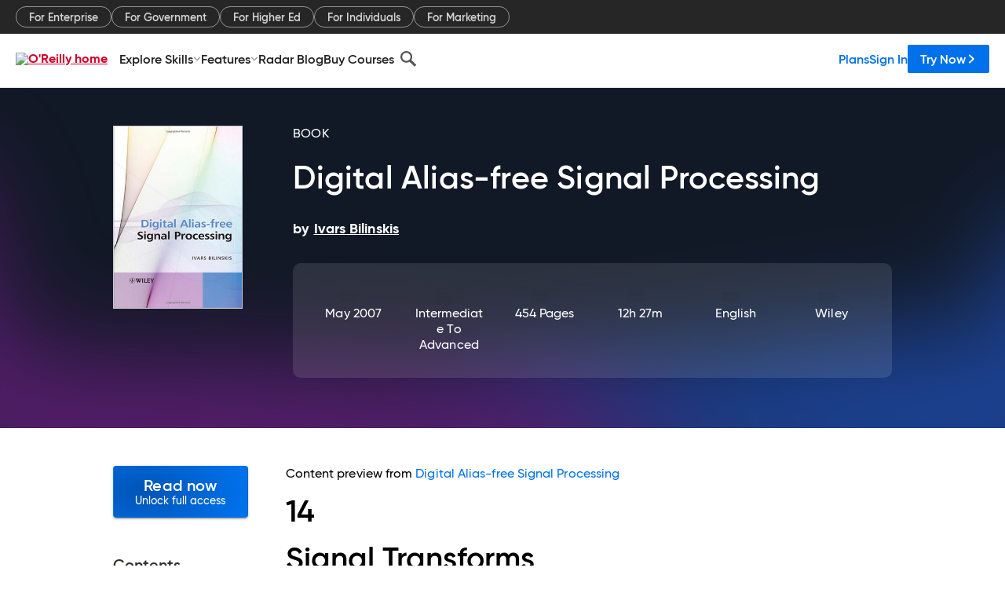

--- FILE ---
content_type: text/html; charset=utf-8
request_url: https://www.oreilly.com/library/view/digital-alias-free-signal/9780470027387/21_chapter-14.html
body_size: 39333
content:
<!DOCTYPE html>
<html lang="en"><head><meta charSet="utf-8"/><meta name="viewport" content="width=device-width, initial-scale=1"/><link rel="preload" as="image" href="https://cdn.oreillystatic.com/images/sitewide-headers/oreilly_logo_mark_red.svg"/><link rel="preload" as="image" href="https://cdn.oreillystatic.com/oreilly/images/app-store-logo.png"/><link rel="preload" as="image" href="https://cdn.oreillystatic.com/oreilly/images/google-play-logo.png"/><link rel="preload" as="image" href="https://cdn.oreillystatic.com/oreilly/images/roku-tv-logo.png"/><link rel="preload" as="image" href="https://cdn.oreillystatic.com/oreilly/images/amazon-appstore-logo.png"/><meta name="theme-color" content="#B9002D"/><link rel="preconnect" href="https://cdn.oreillystatic.com" crossorigin=""/><link rel="preload" href="https://cdn.oreillystatic.com/fonts/Gilroy/Family/gilroy-bold.woff2" as="font" type="font/woff2" crossorigin="anonymous"/><link rel="preload" href="https://cdn.oreillystatic.com/fonts/Gilroy/Family/gilroy-regular.woff2" as="font" type="font/woff2" crossorigin="anonymous"/><link rel="preload" href="https://cdn.oreillystatic.com/fonts/Gilroy/Family/gilroy-medium.woff2" as="font" type="font/woff2" crossorigin="anonymous"/><link rel="preload" href="https://cdn.oreillystatic.com/fonts/Gilroy/Family/gilroy-semibold.woff2" as="font" type="font/woff2" crossorigin="anonymous"/><link rel="preload" href="https://cdn.oreillystatic.com/fonts/GuardianText/GuardianTextSans-Medium-Web.woff2" as="font" type="font/woff2" crossorigin="anonymous"/><link rel="preload" href="https://cdn.oreillystatic.com/fonts/GuardianText/GuardianTextSans-Regular-Web.woff2" as="font" type="font/woff2" crossorigin="anonymous"/><link rel="shortcut icon" href="//www.oreilly.com/favicon.ico"/><meta name="robots" content="index, follow"/><meta name="author" content="Ivars Bilinskis"/><meta name="publisher" content="Wiley"/><meta property="og:title" content="Digital Alias-free Signal Processing"/><meta property="og:url" content="https://www.oreilly.com/library/view/digital-alias-free-signal/9780470027387/21_chapter-14.html"/><meta property="og:site_name" content="O’Reilly Online Learning"/><meta property="og:type" content="book"/><meta property="og:image" content="https://www.oreilly.com/library/cover/9780470027387/1200w630h/"/><meta property="og:image:secure_url" content="https://www.oreilly.com/library/cover/9780470027387/1200w630h/"/><meta property="og:image:width" content="1200"/><meta property="og:image:height" content="630"/><meta name="twitter:card" content="summary_large_image"/><meta name="twitter:image" content="https://www.oreilly.com/library/cover/9780470027387/1200w630h/"/><meta name="twitter:site" content="@OReillyMedia"/><meta name="twitter:title" content="Digital Alias-free Signal Processing"/><meta property="og:book:isbn" content="9780470027387"/><meta property="og:book:author" content="Ivars Bilinskis"/><title>Digital Alias-free Signal Processing - Digital Alias-free Signal Processing [Book]</title><meta property="og:description" content="14 Signal Transforms The idea of exploiting sampling randomization to achieve the capability of alias-free signal processing in a wide frequency range is attractive and often... - Selection from Digital Alias-free Signal Processing [Book]"/><meta name="description" content="14 Signal Transforms The idea of exploiting sampling randomization to achieve the capability of alias-free signal processing in a wide frequency range is attractive and often... - Selection from Digital Alias-free Signal Processing [Book]"/><link rel="stylesheet" href="/library/view/dist/client-render.UGP4EIOS.css"/><script>
        (function(h,o,u,n,d) {
          h=h[d]=h[d]||{q:[],onReady:function(c){h.q.push(c)}}
          d=o.createElement(u);d.async=1;d.src=n
          n=o.getElementsByTagName(u)[0];n.parentNode.insertBefore(d,n)
        })(window,document,'script','https://www.datadoghq-browser-agent.com/us1/v5/datadog-rum.js','DD_RUM')
        window.DD_RUM.onReady(function() {
          window.DD_RUM.init({
            clientToken: 'pubeafb4991c8bdcd260cd154294ece7a74',
            applicationId: '9f3d6547-b090-49ef-8a36-89b64f3ee2c5',
            site: 'datadoghq.com',
            service: 'preview_content_viewer-browser',
            env: 'production',
            sessionSampleRate: Number('' || 10),
            sessionReplaySampleRate: Number('' || 10),
            trackUserInteractions: Boolean('' || false),
            trackResources: true,
            trackLongTasks: true,
            defaultPrivacyLevel: 'mask'
          });
        })
      </script><script type="text/javascript">
                  htmlContext = {"basePath":"/library/view","enableMswIntegration":false,"env":{"DATADOG_RUM_APPLICATION_ID":"9f3d6547-b090-49ef-8a36-89b64f3ee2c5","DATADOG_RUM_CLIENT_TOKEN":"pubeafb4991c8bdcd260cd154294ece7a74","ENABLE_BROWSER_LOGGER":"true","ENV":"production","GOOGLE_TAG_MANAGER_ACCOUNT":"GTM-5P4V6Z","LOG_LEVEL":"error"},"frameworkAssets":[],"isDev":false,"manifest":{"observers.js":"observers-OX7F7U42.js","esm.js":"esm-JBC3LR4E.js","index.esm.js":"index.esm-2TALAJGH.js","client-render.js":"client-render.DLO5DM7M.js","chunk.js":"chunk-DGJUBN33.js","-5HBCMCE7.js":"NCMVHL6D-5HBCMCE7.js","-UF6HHVCD.js":"2AITGKQY-UF6HHVCD.js","worker.js":"worker-QB5IWDIR.js","rrweb-plugin-console-record.js":"rrweb-plugin-console-record-TT2EFQP7.js","rrweb-record.js":"rrweb-record-XNJAJ5WQ.js","client-render.css":"client-render.UGP4EIOS.css"},"preloadedAssets":[{"href":"https://cdn.oreillystatic.com/fonts/Gilroy/Family/gilroy-bold.woff2","as":"font","type":"font/woff2","crossOrigin":"anonymous"},{"href":"https://cdn.oreillystatic.com/fonts/Gilroy/Family/gilroy-regular.woff2","as":"font","type":"font/woff2","crossOrigin":"anonymous"},{"href":"https://cdn.oreillystatic.com/fonts/Gilroy/Family/gilroy-medium.woff2","as":"font","type":"font/woff2","crossOrigin":"anonymous"},{"href":"https://cdn.oreillystatic.com/fonts/Gilroy/Family/gilroy-semibold.woff2","as":"font","type":"font/woff2","crossOrigin":"anonymous"},{"href":"https://cdn.oreillystatic.com/fonts/GuardianText/GuardianTextSans-Medium-Web.woff2","as":"font","type":"font/woff2","crossOrigin":"anonymous"},{"href":"https://cdn.oreillystatic.com/fonts/GuardianText/GuardianTextSans-Regular-Web.woff2","as":"font","type":"font/woff2","crossOrigin":"anonymous"}],"name":"preview_content_viewer"};
                  initialStoreData = {"aiChat":{"isOpen":false,"data":{}},"environment":{"origin":"https://internal-ingress.platform.gcp.oreilly.com","env":"production","nodeEnv":"production","logLevel":"error","learningOrigin":"https://learning.oreilly.com","ingressedPaths":["/library/view","/videos"],"apiPath":"/api/web/library/view","basePath":"/library/view","publicPath":"/library/view/dist/","routerBasePath":"/"},"jwt":{"_loadingState":"FAILURE","_error":"No jwt on request."},"ldFeatureFlags":{"_loadingState":"FAILURE","_error":{}},"navigationAndAnnouncements":{"announcements":[],"links":{"header":[{"name":"Enterprise","link":"/enterprise/","icon":"","classname":"","description":"","isExternal":false,"groups":["header"],"syntheticsId":"","children":[]},{"name":"Pricing","link":"/pricing/","icon":"","classname":"","description":"","isExternal":false,"groups":["header"],"syntheticsId":"","children":[]}],"footer":[{"name":"About O’Reilly","link":"/about/","icon":"","classname":"","description":"","isExternal":false,"groups":["footer"],"syntheticsId":"","children":[]},{"name":"Teach/write/train","link":"/work-with-us.html","icon":"","classname":"","description":"","isExternal":false,"groups":["footer"],"syntheticsId":"","children":[]},{"name":"Careers","link":"/careers/","icon":"","classname":"","description":"","isExternal":false,"groups":["footer"],"syntheticsId":"","children":[]},{"name":"Community partners","link":"/partner/signup.csp","icon":"","classname":"","description":"","isExternal":false,"groups":["footer"],"syntheticsId":"","children":[]},{"name":"Affiliate program","link":"/affiliates/","icon":"","classname":"","description":"","isExternal":false,"groups":["footer"],"syntheticsId":"","children":[]},{"name":"Diversity","link":"/diversity/","icon":"","classname":"","description":"","isExternal":false,"groups":["footer"],"syntheticsId":"","children":[]},{"name":"Support","link":"https://www.oreilly.com/online-learning/support/","icon":"","classname":"","description":"","isExternal":false,"groups":["footer"],"syntheticsId":"","children":[]},{"name":"Contact us","link":"/about/contact.html","icon":"","classname":"","description":"","isExternal":false,"groups":["footer"],"syntheticsId":"","children":[]},{"name":"Newsletters","link":"https://www.oreilly.com/emails/newsletters/","icon":"","classname":"","description":"","isExternal":false,"groups":["footer"],"syntheticsId":"","children":[]}],"marketing-header":[{"name":"For Enterprise","link":"https://www.oreilly.com/online-learning/teams.html","icon":"","classname":"","description":"","isExternal":false,"groups":["marketing-header"],"syntheticsId":"","children":[]},{"name":"For Government","link":"https://www.oreilly.com/online-learning/government.html","icon":"","classname":"","description":"","isExternal":false,"groups":["marketing-header"],"syntheticsId":"","children":[]},{"name":"For Higher Ed","link":"https://www.oreilly.com/online-learning/academic.html","icon":"","classname":"","description":"","isExternal":false,"groups":["marketing-header"],"syntheticsId":"","children":[]},{"name":"For Individuals","link":"https://www.oreilly.com/online-learning/individuals.html","icon":"","classname":"","description":"","isExternal":false,"groups":["marketing-header"],"syntheticsId":"","children":[]},{"name":"For Marketing","link":"https://www.oreilly.com/content-marketing-solutions.html","icon":"","classname":"","description":"","isExternal":false,"groups":["marketing-header"],"syntheticsId":"","children":[]}],"fineprint":[{"name":"Terms of Service","link":"https://www.oreilly.com/terms/","icon":"","classname":"","description":"","isExternal":false,"groups":["fineprint"],"syntheticsId":"","children":[]},{"name":"Privacy Policy","link":"/privacy","icon":"","classname":"","description":"","isExternal":false,"groups":["fineprint"],"syntheticsId":"","children":[]},{"name":"Editorial Independence","link":"/about/editorial_independence.html","icon":"","classname":"","description":"","isExternal":false,"groups":["fineprint"],"syntheticsId":"","children":[]},{"name":"Modern Slavery Act Statement","link":"https://www.oreilly.com/modern-slavery-act-transparency-statement.html","icon":"","classname":"","description":"","isExternal":false,"groups":["fineprint"],"syntheticsId":"","children":[]}],"anon-header":[{"name":"Explore Skills","link":"#","icon":"","classname":"","description":"","isExternal":false,"groups":["anon-header","topbar-left"],"syntheticsId":"","children":[{"name":"Cloud Computing","link":"/search/skills/cloud-computing/","icon":"","classname":"","description":"","isExternal":false,"groups":["topbar-left"],"syntheticsId":"","children":[{"name":"Microsoft Azure","link":"/search/skills/microsoft-azure/","icon":"","classname":"","syntheticsId":""},{"name":"Amazon Web Services (AWS)","link":"/search/skills/amazon-web-services-aws/","icon":"","classname":"","syntheticsId":""},{"name":"Google Cloud","link":"/search/skills/google-cloud/","icon":"","classname":"","syntheticsId":""},{"name":"Cloud Migration","link":"/search/skills/cloud-migration/","icon":"","classname":"","syntheticsId":""},{"name":"Cloud Deployment","link":"/search/skills/cloud-deployment/","icon":"","classname":"","syntheticsId":""},{"name":"Cloud Platforms","link":"/search/skills/cloud-platforms/","icon":"","classname":"","syntheticsId":""}]},{"name":"Data Engineering","link":"/search/skills/data-engineering/","icon":"","classname":"","description":"","isExternal":false,"groups":["topbar-left"],"syntheticsId":"","children":[{"name":"Data Warehouse","link":"/search/skills/data-warehouse/","icon":"","classname":"","syntheticsId":""},{"name":"SQL","link":"/search/skills/sql/","icon":"","classname":"","syntheticsId":""},{"name":"Apache Spark","link":"/search/skills/apache-spark/","icon":"","classname":"","syntheticsId":""},{"name":"Microsoft SQL Server","link":"/search/skills/microsoft-sql-server/","icon":"","classname":"","syntheticsId":""},{"name":"MySQL","link":"/search/skills/mysql/","icon":"","classname":"","syntheticsId":""},{"name":"Kafka","link":"/search/skills/kafka/","icon":"","classname":"","syntheticsId":""},{"name":"Data Lake","link":"/search/skills/data-lake/","icon":"","classname":"","syntheticsId":""},{"name":"Streaming & Messaging","link":"/search/skills/streaming-messaging/","icon":"","classname":"","syntheticsId":""},{"name":"NoSQL Databases","link":"/search/skills/nosql-databases/","icon":"","classname":"","syntheticsId":""},{"name":"Relational Databases","link":"/search/skills/relational-databases/","icon":"","classname":"","syntheticsId":""}]},{"name":"Data Science","link":"/search/skills/data-science/","icon":"","classname":"","description":"","isExternal":false,"groups":["topbar-left"],"syntheticsId":"","children":[{"name":"Pandas","link":"/search/topics/pandas/","icon":"","classname":"","syntheticsId":""},{"name":"R","link":"/search/topics/r/","icon":"","classname":"","syntheticsId":""},{"name":"MATLAB","link":"/search/topics/matlab/","icon":"","classname":"","syntheticsId":""},{"name":"SAS","link":"/search/topics/sas/","icon":"","classname":"","syntheticsId":""},{"name":"D3","link":"/search/topics/d3/","icon":"","classname":"","syntheticsId":""},{"name":"Power BI","link":"/search/topics/power-bi/","icon":"","classname":"","syntheticsId":""},{"name":"Tableau","link":"/search/topics/tableau/","icon":"","classname":"","syntheticsId":""},{"name":"Statistics","link":"/search/topics/statistics/","icon":"","classname":"","syntheticsId":""},{"name":"Exploratory Data Analysis","link":"/search/topics/exploratory-data-analysis/","icon":"","classname":"","syntheticsId":""},{"name":"Data Visualization","link":"/search/topics/data-visualization/","icon":"","classname":"","syntheticsId":""}]},{"name":"AI & ML","link":"/search/skills/ai-ml/","icon":"","classname":"","description":"","isExternal":false,"groups":["topbar-left"],"syntheticsId":"","children":[{"name":"Generative AI","link":"/search/skills/generative-ai/","icon":"","classname":"","syntheticsId":""},{"name":"Machine Learning","link":"/search/skills/machine-learning/","icon":"","classname":"","syntheticsId":""},{"name":"Artificial Intelligence (AI)","link":"/search/skills/artificial-intelligence-ai/","icon":"","classname":"","syntheticsId":""},{"name":"Deep Learning","link":"/search/skills/deep-learning/","icon":"","classname":"","syntheticsId":""},{"name":"Reinforcement Learning","link":"/search/skills/reinforcement-learning/","icon":"","classname":"","syntheticsId":""},{"name":"Natural Language Processing","link":"/search/skills/natural-language-processing/","icon":"","classname":"","syntheticsId":""},{"name":"TensorFlow","link":"/search/skills/tensorflow/","icon":"","classname":"","syntheticsId":""},{"name":"Scikit-Learn","link":"/search/skills/scikit-learn/","icon":"","classname":"","syntheticsId":""},{"name":"Hyperparameter Tuning","link":"/search/skills/hyperparameter-tuning/","icon":"","classname":"","syntheticsId":""},{"name":"MLOps","link":"/search/skills/mlops/","icon":"","classname":"","syntheticsId":""}]},{"name":"Programming Languages","link":"/search/skills/programming-languages/","icon":"","classname":"","description":"","isExternal":false,"groups":["topbar-left"],"syntheticsId":"","children":[{"name":"Java","link":"/search/skills/java/","icon":"","classname":"","syntheticsId":""},{"name":"JavaScript","link":"/search/skills/javascript/","icon":"","classname":"","syntheticsId":""},{"name":"Spring","link":"/search/skills/spring/","icon":"","classname":"","syntheticsId":""},{"name":"Python","link":"/search/skills/python/","icon":"","classname":"","syntheticsId":""},{"name":"Go","link":"/search/skills/go/","icon":"","classname":"","syntheticsId":""},{"name":"C#","link":"/search/skills/c-sharp/","icon":"","classname":"","syntheticsId":""},{"name":"C++","link":"/search/skills/c-plus-plus/","icon":"","classname":"","syntheticsId":""},{"name":"C","link":"/search/skills/c/","icon":"","classname":"","syntheticsId":""},{"name":"Swift","link":"/search/skills/swift/","icon":"","classname":"","syntheticsId":""},{"name":"Rust","link":"/search/skills/rust/","icon":"","classname":"","syntheticsId":""},{"name":"Functional Programming","link":"/search/skills/functional-programming/","icon":"","classname":"","syntheticsId":""}]},{"name":"Software Architecture","link":"/search/skills/software-architecture/","icon":"","classname":"","description":"","isExternal":false,"groups":["topbar-left"],"syntheticsId":"","children":[{"name":"Object-Oriented","link":"/search/skills/object-oriented-architecture/","icon":"","classname":"","syntheticsId":""},{"name":"Distributed Systems","link":"/search/skills/distributed-systems/","icon":"","classname":"","syntheticsId":""},{"name":"Domain-Driven Design","link":"/search/skills/domain-driven-design/","icon":"","classname":"","syntheticsId":""},{"name":"Architectural Patterns","link":"/search/skills/architectural-patterns/","icon":"","classname":"","syntheticsId":""}]},{"name":"IT/Ops","link":"/search/skills/it-operations/","icon":"","classname":"","description":"","isExternal":false,"groups":["topbar-left"],"syntheticsId":"","children":[{"name":"Kubernetes","link":"/search/topics/kubernetes/","icon":"","classname":"","syntheticsId":""},{"name":"Docker","link":"/search/topics/docker/","icon":"","classname":"","syntheticsId":""},{"name":"GitHub","link":"/search/topics/github/","icon":"","classname":"","syntheticsId":""},{"name":"Terraform","link":"/search/topics/terraform/","icon":"","classname":"","syntheticsId":""},{"name":"Continuous Delivery","link":"/search/topics/continuous-delivery/","icon":"","classname":"","syntheticsId":""},{"name":"Continuous Integration","link":"/search/topics/continuous-integration/","icon":"","classname":"","syntheticsId":""},{"name":"Database Administration","link":"/search/topics/database-administration/","icon":"","classname":"","syntheticsId":""},{"name":"Computer Networking","link":"/search/topics/computer-networking/","icon":"","classname":"","syntheticsId":""},{"name":"Operating Systems","link":"/search/topics/operating-systems/","icon":"","classname":"","syntheticsId":""},{"name":"IT Certifications","link":"/search/topics/it-certifications/","icon":"","classname":"","syntheticsId":""}]},{"name":"Security","link":"/search/skills/security/","icon":"","classname":"","description":"","isExternal":false,"groups":["topbar-left"],"syntheticsId":"","children":[{"name":"Network Security","link":"/search/skills/network-security/","icon":"","classname":"","syntheticsId":""},{"name":"Application Security","link":"/search/skills/application-security/","icon":"","classname":"","syntheticsId":""},{"name":"Incident Response","link":"/search/skills/incident-response/","icon":"","classname":"","syntheticsId":""},{"name":"Zero Trust Model","link":"/search/skills/zero-trust-model/","icon":"","classname":"","syntheticsId":""},{"name":"Disaster Recovery","link":"/search/skills/disaster-recovery/","icon":"","classname":"","syntheticsId":""},{"name":"Penetration Testing / Ethical Hacking","link":"/search/skills/penetration-testing-ethical-hacking/","icon":"","classname":"","syntheticsId":""},{"name":"Governance","link":"/search/skills/governance/","icon":"","classname":"","syntheticsId":""},{"name":"Malware","link":"/search/skills/malware/","icon":"","classname":"","syntheticsId":""},{"name":"Security Architecture","link":"/search/skills/security-architecture/","icon":"","classname":"","syntheticsId":""},{"name":"Security Engineering","link":"/search/skills/security-engineering/","icon":"","classname":"","syntheticsId":""},{"name":"Security Certifications","link":"/search/skills/security-certifications/","icon":"","classname":"","syntheticsId":""}]},{"name":"Design","link":"/search/skills/design/","icon":"","classname":"","description":"","isExternal":false,"groups":["topbar-left"],"syntheticsId":"","children":[{"name":"Web Design","link":"/search/skills/web-design/","icon":"","classname":"","syntheticsId":""},{"name":"Graphic Design","link":"/search/skills/graphic-design/","icon":"","classname":"","syntheticsId":""},{"name":"Interaction Design","link":"/search/skills/interaction-design/","icon":"","classname":"","syntheticsId":""},{"name":"Film & Video","link":"/search/skills/film-video/","icon":"","classname":"","syntheticsId":""},{"name":"User Experience (UX)","link":"/search/skills/user-experience-ux/","icon":"","classname":"","syntheticsId":""},{"name":"Design Process","link":"/search/skills/design-process/","icon":"","classname":"","syntheticsId":""},{"name":"Design Tools","link":"/search/skills/design-tools/","icon":"","classname":"","syntheticsId":""}]},{"name":"Business","link":"/search/skills/business/","icon":"","classname":"","description":"","isExternal":false,"groups":["topbar-left"],"syntheticsId":"","children":[{"name":"Agile","link":"/search/skills/agile/","icon":"","classname":"","syntheticsId":""},{"name":"Project Management","link":"/search/skills/project-management/","icon":"","classname":"","syntheticsId":""},{"name":"Product Management","link":"/search/skills/product-management/","icon":"","classname":"","syntheticsId":""},{"name":"Marketing","link":"/search/skills/marketing/","icon":"","classname":"","syntheticsId":""},{"name":"Human Resources","link":"/search/skills/human-resources/","icon":"","classname":"","syntheticsId":""},{"name":"Finance","link":"/search/skills/finance/","icon":"","classname":"","syntheticsId":""},{"name":"Team Management","link":"/search/skills/team-management/","icon":"","classname":"","syntheticsId":""},{"name":"Business Strategy","link":"/search/skills/business-strategy/","icon":"","classname":"","syntheticsId":""},{"name":"Digital Transformation","link":"/search/skills/digital-transformation/","icon":"","classname":"","syntheticsId":""},{"name":"Organizational Leadership","link":"/search/skills/organizational-leadership/","icon":"","classname":"","syntheticsId":""}]},{"name":"Soft Skills","link":"/search/skills/soft-skills/","icon":"","classname":"","description":"","isExternal":false,"groups":["topbar-left"],"syntheticsId":"","children":[{"name":"Professional Communication","link":"/search/skills/professional-communication/","icon":"","classname":"","syntheticsId":""},{"name":"Emotional Intelligence","link":"/search/skills/emotional-intelligence/","icon":"","classname":"","syntheticsId":""},{"name":"Presentation Skills","link":"/search/skills/presentation-skills/","icon":"","classname":"","syntheticsId":""},{"name":"Innovation","link":"/search/skills/innovation/","icon":"","classname":"","syntheticsId":""},{"name":"Critical Thinking","link":"/search/skills/critical-thinking/","icon":"","classname":"","syntheticsId":""},{"name":"Public Speaking","link":"/search/skills/public-speaking/","icon":"","classname":"","syntheticsId":""},{"name":"Collaboration","link":"/search/skills/collaboration/","icon":"","classname":"","syntheticsId":""},{"name":"Personal Productivity","link":"/search/skills/personal-productivity/","icon":"","classname":"","syntheticsId":""},{"name":"Confidence / Motivation","link":"/search/skills/confidence-motivation/","icon":"","classname":"","syntheticsId":""}]}]},{"name":"Features","link":"/online-learning/features.html","icon":"","classname":"","description":"","isExternal":false,"groups":["anon-header"],"syntheticsId":"","children":[{"name":"All features","link":"/online-learning/features.html","icon":"","classname":"","description":"","isExternal":false,"groups":["anon-header"],"syntheticsId":"","children":[]},{"name":"Verifiable skills","link":"/online-learning/verifiable-skills.html","icon":"","classname":"","description":"","isExternal":false,"groups":["anon-header"],"syntheticsId":"","children":[]},{"name":"AI Academy","link":"/online-learning/ai-academy.html","icon":"","classname":"","description":"","isExternal":false,"groups":["anon-header"],"syntheticsId":"","children":[]},{"name":"Courses","link":"/online-learning/courses.html","icon":"","classname":"","description":"","isExternal":false,"groups":["anon-header"],"syntheticsId":"","children":[]},{"name":"Certifications","link":"/online-learning/feature-certification.html","icon":"","classname":"","description":"","isExternal":false,"groups":["anon-header"],"syntheticsId":"","children":[]},{"name":"Interactive learning","link":"/online-learning/intro-interactive-learning.html","icon":"","classname":"","description":"","isExternal":false,"groups":["anon-header"],"syntheticsId":"","children":[]},{"name":"Live events","link":"/online-learning/live-events.html","icon":"","classname":"","description":"","isExternal":false,"groups":["anon-header"],"syntheticsId":"","children":[]},{"name":"Superstreams","link":"/products/superstreams.html","icon":"","classname":"","description":"","isExternal":false,"groups":["anon-header"],"syntheticsId":"","children":[]},{"name":"Answers","link":"/online-learning/feature-answers.html","icon":"","classname":"","description":"","isExternal":false,"groups":["anon-header"],"syntheticsId":"","children":[]},{"name":"Insights reporting","link":"/online-learning/insights-dashboard.html","icon":"","classname":"","description":"","isExternal":false,"groups":["anon-header"],"syntheticsId":"","children":[]}]},{"name":"Radar Blog","link":"/radar/","icon":"","classname":"","description":"","isExternal":false,"groups":["anon-header"],"syntheticsId":"","children":[]},{"name":"Buy Courses","link":"/live/","icon":"","classname":"","description":"","isExternal":false,"groups":["anon-header"],"syntheticsId":"","children":[]}],"topbar-left":[{"name":"Explore Skills","link":"#","icon":"","classname":"","description":"","isExternal":false,"groups":["anon-header","topbar-left"],"syntheticsId":"","children":[{"name":"Cloud Computing","link":"/search/skills/cloud-computing/","icon":"","classname":"","description":"","isExternal":false,"groups":["topbar-left"],"syntheticsId":"","children":[{"name":"Microsoft Azure","link":"/search/skills/microsoft-azure/","icon":"","classname":"","syntheticsId":""},{"name":"Amazon Web Services (AWS)","link":"/search/skills/amazon-web-services-aws/","icon":"","classname":"","syntheticsId":""},{"name":"Google Cloud","link":"/search/skills/google-cloud/","icon":"","classname":"","syntheticsId":""},{"name":"Cloud Migration","link":"/search/skills/cloud-migration/","icon":"","classname":"","syntheticsId":""},{"name":"Cloud Deployment","link":"/search/skills/cloud-deployment/","icon":"","classname":"","syntheticsId":""},{"name":"Cloud Platforms","link":"/search/skills/cloud-platforms/","icon":"","classname":"","syntheticsId":""}]},{"name":"Data Engineering","link":"/search/skills/data-engineering/","icon":"","classname":"","description":"","isExternal":false,"groups":["topbar-left"],"syntheticsId":"","children":[{"name":"Data Warehouse","link":"/search/skills/data-warehouse/","icon":"","classname":"","syntheticsId":""},{"name":"SQL","link":"/search/skills/sql/","icon":"","classname":"","syntheticsId":""},{"name":"Apache Spark","link":"/search/skills/apache-spark/","icon":"","classname":"","syntheticsId":""},{"name":"Microsoft SQL Server","link":"/search/skills/microsoft-sql-server/","icon":"","classname":"","syntheticsId":""},{"name":"MySQL","link":"/search/skills/mysql/","icon":"","classname":"","syntheticsId":""},{"name":"Kafka","link":"/search/skills/kafka/","icon":"","classname":"","syntheticsId":""},{"name":"Data Lake","link":"/search/skills/data-lake/","icon":"","classname":"","syntheticsId":""},{"name":"Streaming & Messaging","link":"/search/skills/streaming-messaging/","icon":"","classname":"","syntheticsId":""},{"name":"NoSQL Databases","link":"/search/skills/nosql-databases/","icon":"","classname":"","syntheticsId":""},{"name":"Relational Databases","link":"/search/skills/relational-databases/","icon":"","classname":"","syntheticsId":""}]},{"name":"Data Science","link":"/search/skills/data-science/","icon":"","classname":"","description":"","isExternal":false,"groups":["topbar-left"],"syntheticsId":"","children":[{"name":"Pandas","link":"/search/topics/pandas/","icon":"","classname":"","syntheticsId":""},{"name":"R","link":"/search/topics/r/","icon":"","classname":"","syntheticsId":""},{"name":"MATLAB","link":"/search/topics/matlab/","icon":"","classname":"","syntheticsId":""},{"name":"SAS","link":"/search/topics/sas/","icon":"","classname":"","syntheticsId":""},{"name":"D3","link":"/search/topics/d3/","icon":"","classname":"","syntheticsId":""},{"name":"Power BI","link":"/search/topics/power-bi/","icon":"","classname":"","syntheticsId":""},{"name":"Tableau","link":"/search/topics/tableau/","icon":"","classname":"","syntheticsId":""},{"name":"Statistics","link":"/search/topics/statistics/","icon":"","classname":"","syntheticsId":""},{"name":"Exploratory Data Analysis","link":"/search/topics/exploratory-data-analysis/","icon":"","classname":"","syntheticsId":""},{"name":"Data Visualization","link":"/search/topics/data-visualization/","icon":"","classname":"","syntheticsId":""}]},{"name":"AI & ML","link":"/search/skills/ai-ml/","icon":"","classname":"","description":"","isExternal":false,"groups":["topbar-left"],"syntheticsId":"","children":[{"name":"Generative AI","link":"/search/skills/generative-ai/","icon":"","classname":"","syntheticsId":""},{"name":"Machine Learning","link":"/search/skills/machine-learning/","icon":"","classname":"","syntheticsId":""},{"name":"Artificial Intelligence (AI)","link":"/search/skills/artificial-intelligence-ai/","icon":"","classname":"","syntheticsId":""},{"name":"Deep Learning","link":"/search/skills/deep-learning/","icon":"","classname":"","syntheticsId":""},{"name":"Reinforcement Learning","link":"/search/skills/reinforcement-learning/","icon":"","classname":"","syntheticsId":""},{"name":"Natural Language Processing","link":"/search/skills/natural-language-processing/","icon":"","classname":"","syntheticsId":""},{"name":"TensorFlow","link":"/search/skills/tensorflow/","icon":"","classname":"","syntheticsId":""},{"name":"Scikit-Learn","link":"/search/skills/scikit-learn/","icon":"","classname":"","syntheticsId":""},{"name":"Hyperparameter Tuning","link":"/search/skills/hyperparameter-tuning/","icon":"","classname":"","syntheticsId":""},{"name":"MLOps","link":"/search/skills/mlops/","icon":"","classname":"","syntheticsId":""}]},{"name":"Programming Languages","link":"/search/skills/programming-languages/","icon":"","classname":"","description":"","isExternal":false,"groups":["topbar-left"],"syntheticsId":"","children":[{"name":"Java","link":"/search/skills/java/","icon":"","classname":"","syntheticsId":""},{"name":"JavaScript","link":"/search/skills/javascript/","icon":"","classname":"","syntheticsId":""},{"name":"Spring","link":"/search/skills/spring/","icon":"","classname":"","syntheticsId":""},{"name":"Python","link":"/search/skills/python/","icon":"","classname":"","syntheticsId":""},{"name":"Go","link":"/search/skills/go/","icon":"","classname":"","syntheticsId":""},{"name":"C#","link":"/search/skills/c-sharp/","icon":"","classname":"","syntheticsId":""},{"name":"C++","link":"/search/skills/c-plus-plus/","icon":"","classname":"","syntheticsId":""},{"name":"C","link":"/search/skills/c/","icon":"","classname":"","syntheticsId":""},{"name":"Swift","link":"/search/skills/swift/","icon":"","classname":"","syntheticsId":""},{"name":"Rust","link":"/search/skills/rust/","icon":"","classname":"","syntheticsId":""},{"name":"Functional Programming","link":"/search/skills/functional-programming/","icon":"","classname":"","syntheticsId":""}]},{"name":"Software Architecture","link":"/search/skills/software-architecture/","icon":"","classname":"","description":"","isExternal":false,"groups":["topbar-left"],"syntheticsId":"","children":[{"name":"Object-Oriented","link":"/search/skills/object-oriented-architecture/","icon":"","classname":"","syntheticsId":""},{"name":"Distributed Systems","link":"/search/skills/distributed-systems/","icon":"","classname":"","syntheticsId":""},{"name":"Domain-Driven Design","link":"/search/skills/domain-driven-design/","icon":"","classname":"","syntheticsId":""},{"name":"Architectural Patterns","link":"/search/skills/architectural-patterns/","icon":"","classname":"","syntheticsId":""}]},{"name":"IT/Ops","link":"/search/skills/it-operations/","icon":"","classname":"","description":"","isExternal":false,"groups":["topbar-left"],"syntheticsId":"","children":[{"name":"Kubernetes","link":"/search/topics/kubernetes/","icon":"","classname":"","syntheticsId":""},{"name":"Docker","link":"/search/topics/docker/","icon":"","classname":"","syntheticsId":""},{"name":"GitHub","link":"/search/topics/github/","icon":"","classname":"","syntheticsId":""},{"name":"Terraform","link":"/search/topics/terraform/","icon":"","classname":"","syntheticsId":""},{"name":"Continuous Delivery","link":"/search/topics/continuous-delivery/","icon":"","classname":"","syntheticsId":""},{"name":"Continuous Integration","link":"/search/topics/continuous-integration/","icon":"","classname":"","syntheticsId":""},{"name":"Database Administration","link":"/search/topics/database-administration/","icon":"","classname":"","syntheticsId":""},{"name":"Computer Networking","link":"/search/topics/computer-networking/","icon":"","classname":"","syntheticsId":""},{"name":"Operating Systems","link":"/search/topics/operating-systems/","icon":"","classname":"","syntheticsId":""},{"name":"IT Certifications","link":"/search/topics/it-certifications/","icon":"","classname":"","syntheticsId":""}]},{"name":"Security","link":"/search/skills/security/","icon":"","classname":"","description":"","isExternal":false,"groups":["topbar-left"],"syntheticsId":"","children":[{"name":"Network Security","link":"/search/skills/network-security/","icon":"","classname":"","syntheticsId":""},{"name":"Application Security","link":"/search/skills/application-security/","icon":"","classname":"","syntheticsId":""},{"name":"Incident Response","link":"/search/skills/incident-response/","icon":"","classname":"","syntheticsId":""},{"name":"Zero Trust Model","link":"/search/skills/zero-trust-model/","icon":"","classname":"","syntheticsId":""},{"name":"Disaster Recovery","link":"/search/skills/disaster-recovery/","icon":"","classname":"","syntheticsId":""},{"name":"Penetration Testing / Ethical Hacking","link":"/search/skills/penetration-testing-ethical-hacking/","icon":"","classname":"","syntheticsId":""},{"name":"Governance","link":"/search/skills/governance/","icon":"","classname":"","syntheticsId":""},{"name":"Malware","link":"/search/skills/malware/","icon":"","classname":"","syntheticsId":""},{"name":"Security Architecture","link":"/search/skills/security-architecture/","icon":"","classname":"","syntheticsId":""},{"name":"Security Engineering","link":"/search/skills/security-engineering/","icon":"","classname":"","syntheticsId":""},{"name":"Security Certifications","link":"/search/skills/security-certifications/","icon":"","classname":"","syntheticsId":""}]},{"name":"Design","link":"/search/skills/design/","icon":"","classname":"","description":"","isExternal":false,"groups":["topbar-left"],"syntheticsId":"","children":[{"name":"Web Design","link":"/search/skills/web-design/","icon":"","classname":"","syntheticsId":""},{"name":"Graphic Design","link":"/search/skills/graphic-design/","icon":"","classname":"","syntheticsId":""},{"name":"Interaction Design","link":"/search/skills/interaction-design/","icon":"","classname":"","syntheticsId":""},{"name":"Film & Video","link":"/search/skills/film-video/","icon":"","classname":"","syntheticsId":""},{"name":"User Experience (UX)","link":"/search/skills/user-experience-ux/","icon":"","classname":"","syntheticsId":""},{"name":"Design Process","link":"/search/skills/design-process/","icon":"","classname":"","syntheticsId":""},{"name":"Design Tools","link":"/search/skills/design-tools/","icon":"","classname":"","syntheticsId":""}]},{"name":"Business","link":"/search/skills/business/","icon":"","classname":"","description":"","isExternal":false,"groups":["topbar-left"],"syntheticsId":"","children":[{"name":"Agile","link":"/search/skills/agile/","icon":"","classname":"","syntheticsId":""},{"name":"Project Management","link":"/search/skills/project-management/","icon":"","classname":"","syntheticsId":""},{"name":"Product Management","link":"/search/skills/product-management/","icon":"","classname":"","syntheticsId":""},{"name":"Marketing","link":"/search/skills/marketing/","icon":"","classname":"","syntheticsId":""},{"name":"Human Resources","link":"/search/skills/human-resources/","icon":"","classname":"","syntheticsId":""},{"name":"Finance","link":"/search/skills/finance/","icon":"","classname":"","syntheticsId":""},{"name":"Team Management","link":"/search/skills/team-management/","icon":"","classname":"","syntheticsId":""},{"name":"Business Strategy","link":"/search/skills/business-strategy/","icon":"","classname":"","syntheticsId":""},{"name":"Digital Transformation","link":"/search/skills/digital-transformation/","icon":"","classname":"","syntheticsId":""},{"name":"Organizational Leadership","link":"/search/skills/organizational-leadership/","icon":"","classname":"","syntheticsId":""}]},{"name":"Soft Skills","link":"/search/skills/soft-skills/","icon":"","classname":"","description":"","isExternal":false,"groups":["topbar-left"],"syntheticsId":"","children":[{"name":"Professional Communication","link":"/search/skills/professional-communication/","icon":"","classname":"","syntheticsId":""},{"name":"Emotional Intelligence","link":"/search/skills/emotional-intelligence/","icon":"","classname":"","syntheticsId":""},{"name":"Presentation Skills","link":"/search/skills/presentation-skills/","icon":"","classname":"","syntheticsId":""},{"name":"Innovation","link":"/search/skills/innovation/","icon":"","classname":"","syntheticsId":""},{"name":"Critical Thinking","link":"/search/skills/critical-thinking/","icon":"","classname":"","syntheticsId":""},{"name":"Public Speaking","link":"/search/skills/public-speaking/","icon":"","classname":"","syntheticsId":""},{"name":"Collaboration","link":"/search/skills/collaboration/","icon":"","classname":"","syntheticsId":""},{"name":"Personal Productivity","link":"/search/skills/personal-productivity/","icon":"","classname":"","syntheticsId":""},{"name":"Confidence / Motivation","link":"/search/skills/confidence-motivation/","icon":"","classname":"","syntheticsId":""}]}]}],"anon-footer-left":[{"name":"About O'Reilly","link":"/about/","icon":"","classname":"","description":"","isExternal":false,"groups":["anon-footer-left"],"syntheticsId":"","children":[{"name":"Teach/Write/Train","link":"/work-with-us.html","icon":"","classname":"","description":"","isExternal":false,"groups":["anon-footer-left"],"syntheticsId":"","children":[]},{"name":"Careers","link":"/careers/","icon":"","classname":"","description":"","isExternal":false,"groups":["anon-footer-left"],"syntheticsId":"","children":[]},{"name":"O'Reilly News","link":"/press/","icon":"","classname":"","description":"","isExternal":false,"groups":["anon-footer-left"],"syntheticsId":"","children":[]},{"name":"Media Coverage","link":"/press/media-coverage.html","icon":"","classname":"","description":"","isExternal":false,"groups":["anon-footer-left"],"syntheticsId":"","children":[]},{"name":"Community Partners","link":"/partner/signup.csp","icon":"","classname":"","description":"","isExternal":false,"groups":["anon-footer-left"],"syntheticsId":"","children":[]},{"name":"Affiliate Program","link":"/affiliates/","icon":"","classname":"","description":"","isExternal":false,"groups":["anon-footer-left"],"syntheticsId":"","children":[]},{"name":"Submit an RFP","link":"/online-learning/rfp.html","icon":"","classname":"","description":"","isExternal":false,"groups":["anon-footer-left"],"syntheticsId":"","children":[]},{"name":"Diversity","link":"/diversity/","icon":"","classname":"","description":"","isExternal":false,"groups":["anon-footer-left"],"syntheticsId":"","children":[]},{"name":"Content Sponsorship","link":"/content-marketing-solutions.html","icon":"","classname":"","description":"","isExternal":false,"groups":["anon-footer-left"],"syntheticsId":"","children":[]}]}],"anon-footer-center":[{"name":"Support","link":"/online-learning/support/","icon":"","classname":"","description":"","isExternal":false,"groups":["anon-footer-center"],"syntheticsId":"","children":[{"name":"Contact Us","link":"/about/contact.html","icon":"","classname":"","description":"","isExternal":false,"groups":["anon-footer-center"],"syntheticsId":"","children":[]},{"name":"Newsletters","link":"/emails/newsletters/","icon":"","classname":"","description":"","isExternal":false,"groups":["anon-footer-center"],"syntheticsId":"","children":[]},{"name":"Privacy Policy","link":"/privacy.html","icon":"","classname":"","description":"","isExternal":false,"groups":["anon-footer-center"],"syntheticsId":"","children":[]},{"name":"AI Policy","link":"/about/oreilly-approach-to-generative-ai.html","icon":"","classname":"","description":"","isExternal":false,"groups":["anon-footer-center"],"syntheticsId":"","children":[]}]}],"anon-footer-right":[{"name":"International","link":"#","icon":"","classname":"","description":"","isExternal":false,"groups":["anon-footer-right"],"syntheticsId":"","children":[{"name":"Australia & New Zealand","link":"/online-learning/anz.html","icon":"","classname":"","description":"","isExternal":false,"groups":["anon-footer-right"],"syntheticsId":"","children":[]},{"name":"Japan","link":"https://www.oreilly.co.jp/index.shtml","icon":"","classname":"","description":"","isExternal":false,"groups":["anon-footer-right"],"syntheticsId":"","children":[]}]}],"social":[{"name":"LinkedIn","link":"https://www.linkedin.com/company/oreilly-media","icon":"linkedin","classname":"","description":"","isExternal":false,"groups":["social"],"syntheticsId":"","children":[]},{"name":"YouTube","link":"https://www.youtube.com/user/OreillyMedia","icon":"youtube","classname":"","description":"","isExternal":false,"groups":["social"],"syntheticsId":"","children":[]}]}},"playlistsCoreState":{"mostRecentPlaylistIds":[],"playlistActions":{"updatingSharing":false,"sharingErrors":{}},"playlists":{"error":"","fetching":true,"loaded":false,"playlists":[],"sharingEnabled":false},"playlistSSR":{"error":"","fetching":false,"loaded":false,"playlist":{}},"sharedPlaylist":{"error":"","fetching":false,"loaded":false,"playlist":{}}},"user":{"error":"User is not authenticated"},"userInfo":{"meta":{"error":"User is not authenticated"},"profile":{"error":null},"usageStatus":{"error":null}},"userProfile":{"error":{"message":"No encoded jwt."},"_loadingState":"FAILURE"},"appState":{"ourn":"urn:orm:book:9780470027387","title":"Digital Alias-free Signal Processing"}};
                  __orm_public_path__ = window.initialStoreData?.environment?.publicPath;
                </script><script type="text/javascript">
      window.orm = window.orm || {};
      window.orm.redirect = function redirect(url) {
        window.location.assign(url);
      };
      window.orm.logger = console;
    </script><script type="text/javascript" src="https://www.datadoghq-browser-agent.com/us1/v5/datadog-logs.js"></script><script type="text/javascript">
        if (window.DD_LOGS) {
          window.DD_LOGS.init({
            clientToken: 'pub8399c9005ebe7454be1698e2aee94fba',
            site: 'datadoghq.com',
            env: 'production',
            service: 'preview_content_viewer-browser',
            sessionSampleRate: Number('' || 50),
          });
          window.DD_LOGS.logger.setLevel('error' || 'error');
          window.orm.logger = DD_LOGS.logger;
        }
      </script><script>
      // Disable analytics when hit from DD synthetics browser
      if (window._DATADOG_SYNTHETICS_BROWSER === undefined) {
        if (window.initialStoreData && window.initialStoreData.userInfo.meta
          && window.initialStoreData.userInfo.meta.user_identifier && window.initialStoreData.jwt) {
          var user = window.initialStoreData.userInfo.meta;
          var dataLayer = window.dataLayer || [];
          var jwtPerms = window.initialStoreData.jwt.perms;

          // Set user/session info
          dataLayer.push({ userIdentifier: user.user_identifier });
          dataLayer.push({ loggedIn: 'yes' });

          // Set account/org info
          if (!user.individual) {
            dataLayer.push({ orgID: user.primary_account });
          }

          // Set user hasPurchases boolean
          dataLayer.push({ hasPurchases: user.has_purchases.toString() });

          // Set account type
          if (user.individual) {
            if (user.subscription && user.subscription.active) {
              dataLayer.push({learningAccountType: 'individual'});
            } else if (user.is_trial) {
              dataLayer.push({learningAccountType: 'free trial'});
            }
            else if (user.has_purchases && jwtPerms?.prch?.includes('c')){
              dataLayer.push({learningAccountType: 'event purchaser'});
            }
          } else {
            if (user.academic_institution) {
              dataLayer.push({learningAccountType: 'academic'});
            } else {
              dataLayer.push({learningAccountType: 'enterprise'});
            }
          }

          // Set paid account
          if (user.subscription && user.subscription.active) {
            dataLayer.push({ learningPaidAccount: 'yes' });
          }
        }

        (function(w,d,s,l,i){w[l]=w[l]||[];w[l].push({'gtm.start':
          new Date().getTime(),event:'gtm.js'});var f=d.getElementsByTagName(s)[0],
          j=d.createElement(s),dl=l!='dataLayer'?'&l='+l:'';j.async=true;j.src=
          'https://www.googletagmanager.com/gtm.js?id='+i+dl;f.parentNode.insertBefore(j,f);
        })(window,document,'script','dataLayer', 'GTM-5P4V6Z');
      }
    </script><script type="module" src="/library/view/dist/client-render.DLO5DM7M.js" defer=""></script></head><body id="root"><noscript><iframe src="https://www.googletagmanager.com/ns.html?id=GTM-5P4V6Z" height="0" width="0" style="display:none;visibility:hidden"></iframe></noscript><!--$--><script>
        var _vwo_code=(function(){
        var account_id=291788,
        settings_tolerance=2000,
        library_tolerance=2500,
        use_existing_jquery=false,
        /* DO NOT EDIT BELOW THIS LINE */
        f=false,d=document;return{use_existing_jquery:function(){return use_existing_jquery;},library_tolerance:function(){return library_tolerance;},finish:function(){if(!f){f=true;var a=d.getElementById('_vis_opt_path_hides');if(a)a.parentNode.removeChild(a);}},finished:function(){return f;},load:function(a){var b=d.createElement('script');b.src=a;b.type='text/javascript';b.innerText;b.onerror=function(){_vwo_code.finish();};d.getElementsByTagName('head')[0].appendChild(b);},init:function(){settings_timer=setTimeout('_vwo_code.finish()',settings_tolerance);var a=d.createElement('style'),b='body{opacity:0 !important;filter:alpha(opacity=0) !important;background:none !important;}',h=d.getElementsByTagName('head')[0];a.setAttribute('id','_vis_opt_path_hides');a.setAttribute('type','text/css');if(a.styleSheet)a.styleSheet.cssText=b;else a.appendChild(d.createTextNode(b));h.appendChild(a);this.load('//dev.visualwebsiteoptimizer.com/j.php?a='+account_id+'&u='+encodeURIComponent(d.URL)+'&r='+Math.random());return settings_timer;}};}());_vwo_settings_timer=_vwo_code.init();
      </script><a href="#main" class="orm-global-skip-link">Skip to Content</a><header class="orm-global-site-header--default" id="orm-global-site-banner" role="banner" data-testid="site-header-public"><div id="site-header-public-content"><nav role="navigation" aria-label="Primary site navigation"><div id="marketing-menu-outer"><div id="marketing-menu-inner"><ul class="menu" id="marketing-menu-list" data-testid="marketing-menu"><li class="menu__item "><a class="menu-item__link menu-item__link--pill" href="https://www.oreilly.com/online-learning/teams.html">For Enterprise</a></li><li class="menu__item "><a class="menu-item__link menu-item__link--pill" href="https://www.oreilly.com/online-learning/government.html">For Government</a></li><li class="menu__item "><a class="menu-item__link menu-item__link--pill" href="https://www.oreilly.com/online-learning/academic.html">For Higher Ed</a></li><li class="menu__item "><a class="menu-item__link menu-item__link--pill" href="https://www.oreilly.com/online-learning/individuals.html">For Individuals</a></li><li class="menu__item "><a class="menu-item__link menu-item__link--pill" href="https://www.oreilly.com/content-marketing-solutions.html">For Marketing</a></li></ul></div></div><div id="primary-menu-section"><a href="https://www.oreilly.com" title="home page" aria-current="page" id="primary-menu-logo-link"><img id="primary-menu-logo" src="https://cdn.oreillystatic.com/images/sitewide-headers/oreilly_logo_mark_red.svg" alt="O&#x27;Reilly home"/></a><ul id="primary-menu" class="menu navigation-hidden"><li class="navigation-hidden" id="primary-menu-item-left"><ul class="menu" id="primary-menu-list-left"><li class="menu__item menu-item menu-item--level-0 mobileOnly " id="menu-item-for-enterprise-0"><a class="menu-item__link menu-item-link menu-item-link--level-0" href="https://www.oreilly.com/online-learning/teams.html" id="menu-item-link-for-enterprise-0">For Enterprise</a></li><li class="menu__item menu-item menu-item--level-0 mobileOnly " id="menu-item-for-government-1"><a class="menu-item__link menu-item-link menu-item-link--level-0" href="https://www.oreilly.com/online-learning/government.html" id="menu-item-link-for-government-1">For Government</a></li><li class="menu__item menu-item menu-item--level-0 mobileOnly " id="menu-item-for-higher-ed-2"><a class="menu-item__link menu-item-link menu-item-link--level-0" href="https://www.oreilly.com/online-learning/academic.html" id="menu-item-link-for-higher-ed-2">For Higher Ed</a></li><li class="menu__item menu-item menu-item--level-0 mobileOnly " id="menu-item-for-individuals-3"><a class="menu-item__link menu-item-link menu-item-link--level-0" href="https://www.oreilly.com/online-learning/individuals.html" id="menu-item-link-for-individuals-3">For Individuals</a></li><li class="menu__item menu-item menu-item--level-0 mobileOnly " id="menu-item-for-marketing-4"><a class="menu-item__link menu-item-link menu-item-link--level-0" href="https://www.oreilly.com/content-marketing-solutions.html" id="menu-item-link-for-marketing-4">For Marketing</a></li><li class="menu__item menu-item menu-item--level-0  " id="menu-item-explore-skills-0"><a class="menu-item__link menu-item-link menu-item-link--level-0" href="#" id="menu-item-link-explore-skills-0" aria-expanded="false" aria-haspopup="true">Explore Skills<svg class="header-icon" focusable="false" aria-hidden="true" viewBox="0 0 20 20" height="10px" width="10px" fill="#999"><path d="M3.28584 5C2.55348 5 2 5.61034 2 6.37045C2 6.75163 2.14716 7.07887 2.3696 7.32823L9.05948 14.5755L9.06355 14.5798C9.31508 14.8461 9.63852 15 10.0043 15C10.3442 15 10.6968 14.8585 10.9473 14.5681L17.6227 7.32738C17.8549 7.08041 18 6.74835 18 6.37045C18 5.61034 17.4465 5 16.7142 5C16.3633 5 16.044 5.14856 15.8102 5.38158L15.8026 5.38909L10.0041 11.666L4.20438 5.39664L4.2007 5.39275C3.96654 5.14484 3.63979 5 3.28584 5Z"></path></svg></a><ul class="submenu submenu--level-0" id="submenu-explore-skills-0"><li class="menu__item menu-item menu-item--level-1  " id="menu-item-cloud-computing-0"><a class="menu-item__link menu-item-link menu-item-link--level-1" href="/search/skills/cloud-computing/" id="menu-item-link-cloud-computing-0" aria-expanded="false" aria-haspopup="true">Cloud Computing<svg class="header-icon" aria-hidden="true" viewBox="0 0 20 20" height="10px" width="10px" fill="#ccc"><path d="M5.5 16.7142C5.5 17.4465 6.11034 18 6.87045 18C7.25163 18 7.57887 17.8528 7.82823 17.6304L15.0755 10.9405L15.0798 10.9365C15.3461 10.6849 15.5 10.3615 15.5 9.99568C15.5 9.65583 15.3585 9.30318 15.0681 9.05271L7.82738 2.37726C7.58041 2.14511 7.24835 2 6.87045 2C6.11034 2 5.5 2.55348 5.5 3.28584C5.5 3.63671 5.64856 3.95598 5.88158 4.18983L5.88909 4.19737L12.166 9.99593L5.89664 15.7956L5.89275 15.7993C5.64484 16.0335 5.5 16.3602 5.5 16.7142Z"></path></svg></a><ul class="submenu submenu--level-1" id="submenu-cloud-computing-0"><li class="menu__item menu-item menu-item--level-2  " id="menu-item-microsoft-azure-0"><a class="menu-item__link menu-item-link menu-item-link--level-2" href="/search/skills/microsoft-azure/" id="menu-item-link-microsoft-azure-0">Microsoft Azure</a></li><li class="menu__item menu-item menu-item--level-2  " id="menu-item-amazon-web-services-aws-1"><a class="menu-item__link menu-item-link menu-item-link--level-2" href="/search/skills/amazon-web-services-aws/" id="menu-item-link-amazon-web-services-aws-1">Amazon Web Services (AWS)</a></li><li class="menu__item menu-item menu-item--level-2  " id="menu-item-google-cloud-2"><a class="menu-item__link menu-item-link menu-item-link--level-2" href="/search/skills/google-cloud/" id="menu-item-link-google-cloud-2">Google Cloud</a></li><li class="menu__item menu-item menu-item--level-2  " id="menu-item-cloud-migration-3"><a class="menu-item__link menu-item-link menu-item-link--level-2" href="/search/skills/cloud-migration/" id="menu-item-link-cloud-migration-3">Cloud Migration</a></li><li class="menu__item menu-item menu-item--level-2  " id="menu-item-cloud-deployment-4"><a class="menu-item__link menu-item-link menu-item-link--level-2" href="/search/skills/cloud-deployment/" id="menu-item-link-cloud-deployment-4">Cloud Deployment</a></li><li class="menu__item menu-item menu-item--level-2  " id="menu-item-cloud-platforms-5"><a class="menu-item__link menu-item-link menu-item-link--level-2" href="/search/skills/cloud-platforms/" id="menu-item-link-cloud-platforms-5">Cloud Platforms</a></li></ul></li><li class="menu__item menu-item menu-item--level-1  " id="menu-item-data-engineering-1"><a class="menu-item__link menu-item-link menu-item-link--level-1" href="/search/skills/data-engineering/" id="menu-item-link-data-engineering-1" aria-expanded="false" aria-haspopup="true">Data Engineering<svg class="header-icon" aria-hidden="true" viewBox="0 0 20 20" height="10px" width="10px" fill="#ccc"><path d="M5.5 16.7142C5.5 17.4465 6.11034 18 6.87045 18C7.25163 18 7.57887 17.8528 7.82823 17.6304L15.0755 10.9405L15.0798 10.9365C15.3461 10.6849 15.5 10.3615 15.5 9.99568C15.5 9.65583 15.3585 9.30318 15.0681 9.05271L7.82738 2.37726C7.58041 2.14511 7.24835 2 6.87045 2C6.11034 2 5.5 2.55348 5.5 3.28584C5.5 3.63671 5.64856 3.95598 5.88158 4.18983L5.88909 4.19737L12.166 9.99593L5.89664 15.7956L5.89275 15.7993C5.64484 16.0335 5.5 16.3602 5.5 16.7142Z"></path></svg></a><ul class="submenu submenu--level-1" id="submenu-data-engineering-1"><li class="menu__item menu-item menu-item--level-2  " id="menu-item-data-warehouse-0"><a class="menu-item__link menu-item-link menu-item-link--level-2" href="/search/skills/data-warehouse/" id="menu-item-link-data-warehouse-0">Data Warehouse</a></li><li class="menu__item menu-item menu-item--level-2  " id="menu-item-sql-1"><a class="menu-item__link menu-item-link menu-item-link--level-2" href="/search/skills/sql/" id="menu-item-link-sql-1">SQL</a></li><li class="menu__item menu-item menu-item--level-2  " id="menu-item-apache-spark-2"><a class="menu-item__link menu-item-link menu-item-link--level-2" href="/search/skills/apache-spark/" id="menu-item-link-apache-spark-2">Apache Spark</a></li><li class="menu__item menu-item menu-item--level-2  " id="menu-item-microsoft-sql-server-3"><a class="menu-item__link menu-item-link menu-item-link--level-2" href="/search/skills/microsoft-sql-server/" id="menu-item-link-microsoft-sql-server-3">Microsoft SQL Server</a></li><li class="menu__item menu-item menu-item--level-2  " id="menu-item-mysql-4"><a class="menu-item__link menu-item-link menu-item-link--level-2" href="/search/skills/mysql/" id="menu-item-link-mysql-4">MySQL</a></li><li class="menu__item menu-item menu-item--level-2  " id="menu-item-kafka-5"><a class="menu-item__link menu-item-link menu-item-link--level-2" href="/search/skills/kafka/" id="menu-item-link-kafka-5">Kafka</a></li><li class="menu__item menu-item menu-item--level-2  " id="menu-item-data-lake-6"><a class="menu-item__link menu-item-link menu-item-link--level-2" href="/search/skills/data-lake/" id="menu-item-link-data-lake-6">Data Lake</a></li><li class="menu__item menu-item menu-item--level-2  " id="menu-item-streaming-messaging-7"><a class="menu-item__link menu-item-link menu-item-link--level-2" href="/search/skills/streaming-messaging/" id="menu-item-link-streaming-messaging-7">Streaming &amp; Messaging</a></li><li class="menu__item menu-item menu-item--level-2  " id="menu-item-nosql-databases-8"><a class="menu-item__link menu-item-link menu-item-link--level-2" href="/search/skills/nosql-databases/" id="menu-item-link-nosql-databases-8">NoSQL Databases</a></li><li class="menu__item menu-item menu-item--level-2  " id="menu-item-relational-databases-9"><a class="menu-item__link menu-item-link menu-item-link--level-2" href="/search/skills/relational-databases/" id="menu-item-link-relational-databases-9">Relational Databases</a></li></ul></li><li class="menu__item menu-item menu-item--level-1  " id="menu-item-data-science-2"><a class="menu-item__link menu-item-link menu-item-link--level-1" href="/search/skills/data-science/" id="menu-item-link-data-science-2" aria-expanded="false" aria-haspopup="true">Data Science<svg class="header-icon" aria-hidden="true" viewBox="0 0 20 20" height="10px" width="10px" fill="#ccc"><path d="M5.5 16.7142C5.5 17.4465 6.11034 18 6.87045 18C7.25163 18 7.57887 17.8528 7.82823 17.6304L15.0755 10.9405L15.0798 10.9365C15.3461 10.6849 15.5 10.3615 15.5 9.99568C15.5 9.65583 15.3585 9.30318 15.0681 9.05271L7.82738 2.37726C7.58041 2.14511 7.24835 2 6.87045 2C6.11034 2 5.5 2.55348 5.5 3.28584C5.5 3.63671 5.64856 3.95598 5.88158 4.18983L5.88909 4.19737L12.166 9.99593L5.89664 15.7956L5.89275 15.7993C5.64484 16.0335 5.5 16.3602 5.5 16.7142Z"></path></svg></a><ul class="submenu submenu--level-1" id="submenu-data-science-2"><li class="menu__item menu-item menu-item--level-2  " id="menu-item-pandas-0"><a class="menu-item__link menu-item-link menu-item-link--level-2" href="/search/topics/pandas/" id="menu-item-link-pandas-0">Pandas</a></li><li class="menu__item menu-item menu-item--level-2  " id="menu-item-r-1"><a class="menu-item__link menu-item-link menu-item-link--level-2" href="/search/topics/r/" id="menu-item-link-r-1">R</a></li><li class="menu__item menu-item menu-item--level-2  " id="menu-item-matlab-2"><a class="menu-item__link menu-item-link menu-item-link--level-2" href="/search/topics/matlab/" id="menu-item-link-matlab-2">MATLAB</a></li><li class="menu__item menu-item menu-item--level-2  " id="menu-item-sas-3"><a class="menu-item__link menu-item-link menu-item-link--level-2" href="/search/topics/sas/" id="menu-item-link-sas-3">SAS</a></li><li class="menu__item menu-item menu-item--level-2  " id="menu-item-d3-4"><a class="menu-item__link menu-item-link menu-item-link--level-2" href="/search/topics/d3/" id="menu-item-link-d3-4">D3</a></li><li class="menu__item menu-item menu-item--level-2  " id="menu-item-power-bi-5"><a class="menu-item__link menu-item-link menu-item-link--level-2" href="/search/topics/power-bi/" id="menu-item-link-power-bi-5">Power BI</a></li><li class="menu__item menu-item menu-item--level-2  " id="menu-item-tableau-6"><a class="menu-item__link menu-item-link menu-item-link--level-2" href="/search/topics/tableau/" id="menu-item-link-tableau-6">Tableau</a></li><li class="menu__item menu-item menu-item--level-2  " id="menu-item-statistics-7"><a class="menu-item__link menu-item-link menu-item-link--level-2" href="/search/topics/statistics/" id="menu-item-link-statistics-7">Statistics</a></li><li class="menu__item menu-item menu-item--level-2  " id="menu-item-exploratory-data-analysis-8"><a class="menu-item__link menu-item-link menu-item-link--level-2" href="/search/topics/exploratory-data-analysis/" id="menu-item-link-exploratory-data-analysis-8">Exploratory Data Analysis</a></li><li class="menu__item menu-item menu-item--level-2  " id="menu-item-data-visualization-9"><a class="menu-item__link menu-item-link menu-item-link--level-2" href="/search/topics/data-visualization/" id="menu-item-link-data-visualization-9">Data Visualization</a></li></ul></li><li class="menu__item menu-item menu-item--level-1  " id="menu-item-ai-ml-3"><a class="menu-item__link menu-item-link menu-item-link--level-1" href="/search/skills/ai-ml/" id="menu-item-link-ai-ml-3" aria-expanded="false" aria-haspopup="true">AI &amp; ML<svg class="header-icon" aria-hidden="true" viewBox="0 0 20 20" height="10px" width="10px" fill="#ccc"><path d="M5.5 16.7142C5.5 17.4465 6.11034 18 6.87045 18C7.25163 18 7.57887 17.8528 7.82823 17.6304L15.0755 10.9405L15.0798 10.9365C15.3461 10.6849 15.5 10.3615 15.5 9.99568C15.5 9.65583 15.3585 9.30318 15.0681 9.05271L7.82738 2.37726C7.58041 2.14511 7.24835 2 6.87045 2C6.11034 2 5.5 2.55348 5.5 3.28584C5.5 3.63671 5.64856 3.95598 5.88158 4.18983L5.88909 4.19737L12.166 9.99593L5.89664 15.7956L5.89275 15.7993C5.64484 16.0335 5.5 16.3602 5.5 16.7142Z"></path></svg></a><ul class="submenu submenu--level-1" id="submenu-ai-ml-3"><li class="menu__item menu-item menu-item--level-2  " id="menu-item-generative-ai-0"><a class="menu-item__link menu-item-link menu-item-link--level-2" href="/search/skills/generative-ai/" id="menu-item-link-generative-ai-0">Generative AI</a></li><li class="menu__item menu-item menu-item--level-2  " id="menu-item-machine-learning-1"><a class="menu-item__link menu-item-link menu-item-link--level-2" href="/search/skills/machine-learning/" id="menu-item-link-machine-learning-1">Machine Learning</a></li><li class="menu__item menu-item menu-item--level-2  " id="menu-item-artificial-intelligence-ai-2"><a class="menu-item__link menu-item-link menu-item-link--level-2" href="/search/skills/artificial-intelligence-ai/" id="menu-item-link-artificial-intelligence-ai-2">Artificial Intelligence (AI)</a></li><li class="menu__item menu-item menu-item--level-2  " id="menu-item-deep-learning-3"><a class="menu-item__link menu-item-link menu-item-link--level-2" href="/search/skills/deep-learning/" id="menu-item-link-deep-learning-3">Deep Learning</a></li><li class="menu__item menu-item menu-item--level-2  " id="menu-item-reinforcement-learning-4"><a class="menu-item__link menu-item-link menu-item-link--level-2" href="/search/skills/reinforcement-learning/" id="menu-item-link-reinforcement-learning-4">Reinforcement Learning</a></li><li class="menu__item menu-item menu-item--level-2  " id="menu-item-natural-language-processing-5"><a class="menu-item__link menu-item-link menu-item-link--level-2" href="/search/skills/natural-language-processing/" id="menu-item-link-natural-language-processing-5">Natural Language Processing</a></li><li class="menu__item menu-item menu-item--level-2  " id="menu-item-tensorflow-6"><a class="menu-item__link menu-item-link menu-item-link--level-2" href="/search/skills/tensorflow/" id="menu-item-link-tensorflow-6">TensorFlow</a></li><li class="menu__item menu-item menu-item--level-2  " id="menu-item-scikitlearn-7"><a class="menu-item__link menu-item-link menu-item-link--level-2" href="/search/skills/scikit-learn/" id="menu-item-link-scikitlearn-7">Scikit-Learn</a></li><li class="menu__item menu-item menu-item--level-2  " id="menu-item-hyperparameter-tuning-8"><a class="menu-item__link menu-item-link menu-item-link--level-2" href="/search/skills/hyperparameter-tuning/" id="menu-item-link-hyperparameter-tuning-8">Hyperparameter Tuning</a></li><li class="menu__item menu-item menu-item--level-2  " id="menu-item-mlops-9"><a class="menu-item__link menu-item-link menu-item-link--level-2" href="/search/skills/mlops/" id="menu-item-link-mlops-9">MLOps</a></li></ul></li><li class="menu__item menu-item menu-item--level-1  " id="menu-item-programming-languages-4"><a class="menu-item__link menu-item-link menu-item-link--level-1" href="/search/skills/programming-languages/" id="menu-item-link-programming-languages-4" aria-expanded="false" aria-haspopup="true">Programming Languages<svg class="header-icon" aria-hidden="true" viewBox="0 0 20 20" height="10px" width="10px" fill="#ccc"><path d="M5.5 16.7142C5.5 17.4465 6.11034 18 6.87045 18C7.25163 18 7.57887 17.8528 7.82823 17.6304L15.0755 10.9405L15.0798 10.9365C15.3461 10.6849 15.5 10.3615 15.5 9.99568C15.5 9.65583 15.3585 9.30318 15.0681 9.05271L7.82738 2.37726C7.58041 2.14511 7.24835 2 6.87045 2C6.11034 2 5.5 2.55348 5.5 3.28584C5.5 3.63671 5.64856 3.95598 5.88158 4.18983L5.88909 4.19737L12.166 9.99593L5.89664 15.7956L5.89275 15.7993C5.64484 16.0335 5.5 16.3602 5.5 16.7142Z"></path></svg></a><ul class="submenu submenu--level-1" id="submenu-programming-languages-4"><li class="menu__item menu-item menu-item--level-2  " id="menu-item-java-0"><a class="menu-item__link menu-item-link menu-item-link--level-2" href="/search/skills/java/" id="menu-item-link-java-0">Java</a></li><li class="menu__item menu-item menu-item--level-2  " id="menu-item-javascript-1"><a class="menu-item__link menu-item-link menu-item-link--level-2" href="/search/skills/javascript/" id="menu-item-link-javascript-1">JavaScript</a></li><li class="menu__item menu-item menu-item--level-2  " id="menu-item-spring-2"><a class="menu-item__link menu-item-link menu-item-link--level-2" href="/search/skills/spring/" id="menu-item-link-spring-2">Spring</a></li><li class="menu__item menu-item menu-item--level-2  " id="menu-item-python-3"><a class="menu-item__link menu-item-link menu-item-link--level-2" href="/search/skills/python/" id="menu-item-link-python-3">Python</a></li><li class="menu__item menu-item menu-item--level-2  " id="menu-item-go-4"><a class="menu-item__link menu-item-link menu-item-link--level-2" href="/search/skills/go/" id="menu-item-link-go-4">Go</a></li><li class="menu__item menu-item menu-item--level-2  " id="menu-item-c-5"><a class="menu-item__link menu-item-link menu-item-link--level-2" href="/search/skills/c-sharp/" id="menu-item-link-c-5">C#</a></li><li class="menu__item menu-item menu-item--level-2  " id="menu-item-c-6"><a class="menu-item__link menu-item-link menu-item-link--level-2" href="/search/skills/c-plus-plus/" id="menu-item-link-c-6">C++</a></li><li class="menu__item menu-item menu-item--level-2  " id="menu-item-c-7"><a class="menu-item__link menu-item-link menu-item-link--level-2" href="/search/skills/c/" id="menu-item-link-c-7">C</a></li><li class="menu__item menu-item menu-item--level-2  " id="menu-item-swift-8"><a class="menu-item__link menu-item-link menu-item-link--level-2" href="/search/skills/swift/" id="menu-item-link-swift-8">Swift</a></li><li class="menu__item menu-item menu-item--level-2  " id="menu-item-rust-9"><a class="menu-item__link menu-item-link menu-item-link--level-2" href="/search/skills/rust/" id="menu-item-link-rust-9">Rust</a></li><li class="menu__item menu-item menu-item--level-2  " id="menu-item-functional-programming-10"><a class="menu-item__link menu-item-link menu-item-link--level-2" href="/search/skills/functional-programming/" id="menu-item-link-functional-programming-10">Functional Programming</a></li></ul></li><li class="menu__item menu-item menu-item--level-1  " id="menu-item-software-architecture-5"><a class="menu-item__link menu-item-link menu-item-link--level-1" href="/search/skills/software-architecture/" id="menu-item-link-software-architecture-5" aria-expanded="false" aria-haspopup="true">Software Architecture<svg class="header-icon" aria-hidden="true" viewBox="0 0 20 20" height="10px" width="10px" fill="#ccc"><path d="M5.5 16.7142C5.5 17.4465 6.11034 18 6.87045 18C7.25163 18 7.57887 17.8528 7.82823 17.6304L15.0755 10.9405L15.0798 10.9365C15.3461 10.6849 15.5 10.3615 15.5 9.99568C15.5 9.65583 15.3585 9.30318 15.0681 9.05271L7.82738 2.37726C7.58041 2.14511 7.24835 2 6.87045 2C6.11034 2 5.5 2.55348 5.5 3.28584C5.5 3.63671 5.64856 3.95598 5.88158 4.18983L5.88909 4.19737L12.166 9.99593L5.89664 15.7956L5.89275 15.7993C5.64484 16.0335 5.5 16.3602 5.5 16.7142Z"></path></svg></a><ul class="submenu submenu--level-1" id="submenu-software-architecture-5"><li class="menu__item menu-item menu-item--level-2  " id="menu-item-objectoriented-0"><a class="menu-item__link menu-item-link menu-item-link--level-2" href="/search/skills/object-oriented-architecture/" id="menu-item-link-objectoriented-0">Object-Oriented</a></li><li class="menu__item menu-item menu-item--level-2  " id="menu-item-distributed-systems-1"><a class="menu-item__link menu-item-link menu-item-link--level-2" href="/search/skills/distributed-systems/" id="menu-item-link-distributed-systems-1">Distributed Systems</a></li><li class="menu__item menu-item menu-item--level-2  " id="menu-item-domaindriven-design-2"><a class="menu-item__link menu-item-link menu-item-link--level-2" href="/search/skills/domain-driven-design/" id="menu-item-link-domaindriven-design-2">Domain-Driven Design</a></li><li class="menu__item menu-item menu-item--level-2  " id="menu-item-architectural-patterns-3"><a class="menu-item__link menu-item-link menu-item-link--level-2" href="/search/skills/architectural-patterns/" id="menu-item-link-architectural-patterns-3">Architectural Patterns</a></li></ul></li><li class="menu__item menu-item menu-item--level-1  " id="menu-item-itops-6"><a class="menu-item__link menu-item-link menu-item-link--level-1" href="/search/skills/it-operations/" id="menu-item-link-itops-6" aria-expanded="false" aria-haspopup="true">IT/Ops<svg class="header-icon" aria-hidden="true" viewBox="0 0 20 20" height="10px" width="10px" fill="#ccc"><path d="M5.5 16.7142C5.5 17.4465 6.11034 18 6.87045 18C7.25163 18 7.57887 17.8528 7.82823 17.6304L15.0755 10.9405L15.0798 10.9365C15.3461 10.6849 15.5 10.3615 15.5 9.99568C15.5 9.65583 15.3585 9.30318 15.0681 9.05271L7.82738 2.37726C7.58041 2.14511 7.24835 2 6.87045 2C6.11034 2 5.5 2.55348 5.5 3.28584C5.5 3.63671 5.64856 3.95598 5.88158 4.18983L5.88909 4.19737L12.166 9.99593L5.89664 15.7956L5.89275 15.7993C5.64484 16.0335 5.5 16.3602 5.5 16.7142Z"></path></svg></a><ul class="submenu submenu--level-1" id="submenu-itops-6"><li class="menu__item menu-item menu-item--level-2  " id="menu-item-kubernetes-0"><a class="menu-item__link menu-item-link menu-item-link--level-2" href="/search/topics/kubernetes/" id="menu-item-link-kubernetes-0">Kubernetes</a></li><li class="menu__item menu-item menu-item--level-2  " id="menu-item-docker-1"><a class="menu-item__link menu-item-link menu-item-link--level-2" href="/search/topics/docker/" id="menu-item-link-docker-1">Docker</a></li><li class="menu__item menu-item menu-item--level-2  " id="menu-item-github-2"><a class="menu-item__link menu-item-link menu-item-link--level-2" href="/search/topics/github/" id="menu-item-link-github-2">GitHub</a></li><li class="menu__item menu-item menu-item--level-2  " id="menu-item-terraform-3"><a class="menu-item__link menu-item-link menu-item-link--level-2" href="/search/topics/terraform/" id="menu-item-link-terraform-3">Terraform</a></li><li class="menu__item menu-item menu-item--level-2  " id="menu-item-continuous-delivery-4"><a class="menu-item__link menu-item-link menu-item-link--level-2" href="/search/topics/continuous-delivery/" id="menu-item-link-continuous-delivery-4">Continuous Delivery</a></li><li class="menu__item menu-item menu-item--level-2  " id="menu-item-continuous-integration-5"><a class="menu-item__link menu-item-link menu-item-link--level-2" href="/search/topics/continuous-integration/" id="menu-item-link-continuous-integration-5">Continuous Integration</a></li><li class="menu__item menu-item menu-item--level-2  " id="menu-item-database-administration-6"><a class="menu-item__link menu-item-link menu-item-link--level-2" href="/search/topics/database-administration/" id="menu-item-link-database-administration-6">Database Administration</a></li><li class="menu__item menu-item menu-item--level-2  " id="menu-item-computer-networking-7"><a class="menu-item__link menu-item-link menu-item-link--level-2" href="/search/topics/computer-networking/" id="menu-item-link-computer-networking-7">Computer Networking</a></li><li class="menu__item menu-item menu-item--level-2  " id="menu-item-operating-systems-8"><a class="menu-item__link menu-item-link menu-item-link--level-2" href="/search/topics/operating-systems/" id="menu-item-link-operating-systems-8">Operating Systems</a></li><li class="menu__item menu-item menu-item--level-2  " id="menu-item-it-certifications-9"><a class="menu-item__link menu-item-link menu-item-link--level-2" href="/search/topics/it-certifications/" id="menu-item-link-it-certifications-9">IT Certifications</a></li></ul></li><li class="menu__item menu-item menu-item--level-1  " id="menu-item-security-7"><a class="menu-item__link menu-item-link menu-item-link--level-1" href="/search/skills/security/" id="menu-item-link-security-7" aria-expanded="false" aria-haspopup="true">Security<svg class="header-icon" aria-hidden="true" viewBox="0 0 20 20" height="10px" width="10px" fill="#ccc"><path d="M5.5 16.7142C5.5 17.4465 6.11034 18 6.87045 18C7.25163 18 7.57887 17.8528 7.82823 17.6304L15.0755 10.9405L15.0798 10.9365C15.3461 10.6849 15.5 10.3615 15.5 9.99568C15.5 9.65583 15.3585 9.30318 15.0681 9.05271L7.82738 2.37726C7.58041 2.14511 7.24835 2 6.87045 2C6.11034 2 5.5 2.55348 5.5 3.28584C5.5 3.63671 5.64856 3.95598 5.88158 4.18983L5.88909 4.19737L12.166 9.99593L5.89664 15.7956L5.89275 15.7993C5.64484 16.0335 5.5 16.3602 5.5 16.7142Z"></path></svg></a><ul class="submenu submenu--level-1" id="submenu-security-7"><li class="menu__item menu-item menu-item--level-2  " id="menu-item-network-security-0"><a class="menu-item__link menu-item-link menu-item-link--level-2" href="/search/skills/network-security/" id="menu-item-link-network-security-0">Network Security</a></li><li class="menu__item menu-item menu-item--level-2  " id="menu-item-application-security-1"><a class="menu-item__link menu-item-link menu-item-link--level-2" href="/search/skills/application-security/" id="menu-item-link-application-security-1">Application Security</a></li><li class="menu__item menu-item menu-item--level-2  " id="menu-item-incident-response-2"><a class="menu-item__link menu-item-link menu-item-link--level-2" href="/search/skills/incident-response/" id="menu-item-link-incident-response-2">Incident Response</a></li><li class="menu__item menu-item menu-item--level-2  " id="menu-item-zero-trust-model-3"><a class="menu-item__link menu-item-link menu-item-link--level-2" href="/search/skills/zero-trust-model/" id="menu-item-link-zero-trust-model-3">Zero Trust Model</a></li><li class="menu__item menu-item menu-item--level-2  " id="menu-item-disaster-recovery-4"><a class="menu-item__link menu-item-link menu-item-link--level-2" href="/search/skills/disaster-recovery/" id="menu-item-link-disaster-recovery-4">Disaster Recovery</a></li><li class="menu__item menu-item menu-item--level-2  " id="menu-item-penetration-testing-ethical-hacking-5"><a class="menu-item__link menu-item-link menu-item-link--level-2" href="/search/skills/penetration-testing-ethical-hacking/" id="menu-item-link-penetration-testing-ethical-hacking-5">Penetration Testing / Ethical Hacking</a></li><li class="menu__item menu-item menu-item--level-2  " id="menu-item-governance-6"><a class="menu-item__link menu-item-link menu-item-link--level-2" href="/search/skills/governance/" id="menu-item-link-governance-6">Governance</a></li><li class="menu__item menu-item menu-item--level-2  " id="menu-item-malware-7"><a class="menu-item__link menu-item-link menu-item-link--level-2" href="/search/skills/malware/" id="menu-item-link-malware-7">Malware</a></li><li class="menu__item menu-item menu-item--level-2  " id="menu-item-security-architecture-8"><a class="menu-item__link menu-item-link menu-item-link--level-2" href="/search/skills/security-architecture/" id="menu-item-link-security-architecture-8">Security Architecture</a></li><li class="menu__item menu-item menu-item--level-2  " id="menu-item-security-engineering-9"><a class="menu-item__link menu-item-link menu-item-link--level-2" href="/search/skills/security-engineering/" id="menu-item-link-security-engineering-9">Security Engineering</a></li><li class="menu__item menu-item menu-item--level-2  " id="menu-item-security-certifications-10"><a class="menu-item__link menu-item-link menu-item-link--level-2" href="/search/skills/security-certifications/" id="menu-item-link-security-certifications-10">Security Certifications</a></li></ul></li><li class="menu__item menu-item menu-item--level-1  " id="menu-item-design-8"><a class="menu-item__link menu-item-link menu-item-link--level-1" href="/search/skills/design/" id="menu-item-link-design-8" aria-expanded="false" aria-haspopup="true">Design<svg class="header-icon" aria-hidden="true" viewBox="0 0 20 20" height="10px" width="10px" fill="#ccc"><path d="M5.5 16.7142C5.5 17.4465 6.11034 18 6.87045 18C7.25163 18 7.57887 17.8528 7.82823 17.6304L15.0755 10.9405L15.0798 10.9365C15.3461 10.6849 15.5 10.3615 15.5 9.99568C15.5 9.65583 15.3585 9.30318 15.0681 9.05271L7.82738 2.37726C7.58041 2.14511 7.24835 2 6.87045 2C6.11034 2 5.5 2.55348 5.5 3.28584C5.5 3.63671 5.64856 3.95598 5.88158 4.18983L5.88909 4.19737L12.166 9.99593L5.89664 15.7956L5.89275 15.7993C5.64484 16.0335 5.5 16.3602 5.5 16.7142Z"></path></svg></a><ul class="submenu submenu--level-1" id="submenu-design-8"><li class="menu__item menu-item menu-item--level-2  " id="menu-item-web-design-0"><a class="menu-item__link menu-item-link menu-item-link--level-2" href="/search/skills/web-design/" id="menu-item-link-web-design-0">Web Design</a></li><li class="menu__item menu-item menu-item--level-2  " id="menu-item-graphic-design-1"><a class="menu-item__link menu-item-link menu-item-link--level-2" href="/search/skills/graphic-design/" id="menu-item-link-graphic-design-1">Graphic Design</a></li><li class="menu__item menu-item menu-item--level-2  " id="menu-item-interaction-design-2"><a class="menu-item__link menu-item-link menu-item-link--level-2" href="/search/skills/interaction-design/" id="menu-item-link-interaction-design-2">Interaction Design</a></li><li class="menu__item menu-item menu-item--level-2  " id="menu-item-film-video-3"><a class="menu-item__link menu-item-link menu-item-link--level-2" href="/search/skills/film-video/" id="menu-item-link-film-video-3">Film &amp; Video</a></li><li class="menu__item menu-item menu-item--level-2  " id="menu-item-user-experience-ux-4"><a class="menu-item__link menu-item-link menu-item-link--level-2" href="/search/skills/user-experience-ux/" id="menu-item-link-user-experience-ux-4">User Experience (UX)</a></li><li class="menu__item menu-item menu-item--level-2  " id="menu-item-design-process-5"><a class="menu-item__link menu-item-link menu-item-link--level-2" href="/search/skills/design-process/" id="menu-item-link-design-process-5">Design Process</a></li><li class="menu__item menu-item menu-item--level-2  " id="menu-item-design-tools-6"><a class="menu-item__link menu-item-link menu-item-link--level-2" href="/search/skills/design-tools/" id="menu-item-link-design-tools-6">Design Tools</a></li></ul></li><li class="menu__item menu-item menu-item--level-1  " id="menu-item-business-9"><a class="menu-item__link menu-item-link menu-item-link--level-1" href="/search/skills/business/" id="menu-item-link-business-9" aria-expanded="false" aria-haspopup="true">Business<svg class="header-icon" aria-hidden="true" viewBox="0 0 20 20" height="10px" width="10px" fill="#ccc"><path d="M5.5 16.7142C5.5 17.4465 6.11034 18 6.87045 18C7.25163 18 7.57887 17.8528 7.82823 17.6304L15.0755 10.9405L15.0798 10.9365C15.3461 10.6849 15.5 10.3615 15.5 9.99568C15.5 9.65583 15.3585 9.30318 15.0681 9.05271L7.82738 2.37726C7.58041 2.14511 7.24835 2 6.87045 2C6.11034 2 5.5 2.55348 5.5 3.28584C5.5 3.63671 5.64856 3.95598 5.88158 4.18983L5.88909 4.19737L12.166 9.99593L5.89664 15.7956L5.89275 15.7993C5.64484 16.0335 5.5 16.3602 5.5 16.7142Z"></path></svg></a><ul class="submenu submenu--level-1" id="submenu-business-9"><li class="menu__item menu-item menu-item--level-2  " id="menu-item-agile-0"><a class="menu-item__link menu-item-link menu-item-link--level-2" href="/search/skills/agile/" id="menu-item-link-agile-0">Agile</a></li><li class="menu__item menu-item menu-item--level-2  " id="menu-item-project-management-1"><a class="menu-item__link menu-item-link menu-item-link--level-2" href="/search/skills/project-management/" id="menu-item-link-project-management-1">Project Management</a></li><li class="menu__item menu-item menu-item--level-2  " id="menu-item-product-management-2"><a class="menu-item__link menu-item-link menu-item-link--level-2" href="/search/skills/product-management/" id="menu-item-link-product-management-2">Product Management</a></li><li class="menu__item menu-item menu-item--level-2  " id="menu-item-marketing-3"><a class="menu-item__link menu-item-link menu-item-link--level-2" href="/search/skills/marketing/" id="menu-item-link-marketing-3">Marketing</a></li><li class="menu__item menu-item menu-item--level-2  " id="menu-item-human-resources-4"><a class="menu-item__link menu-item-link menu-item-link--level-2" href="/search/skills/human-resources/" id="menu-item-link-human-resources-4">Human Resources</a></li><li class="menu__item menu-item menu-item--level-2  " id="menu-item-finance-5"><a class="menu-item__link menu-item-link menu-item-link--level-2" href="/search/skills/finance/" id="menu-item-link-finance-5">Finance</a></li><li class="menu__item menu-item menu-item--level-2  " id="menu-item-team-management-6"><a class="menu-item__link menu-item-link menu-item-link--level-2" href="/search/skills/team-management/" id="menu-item-link-team-management-6">Team Management</a></li><li class="menu__item menu-item menu-item--level-2  " id="menu-item-business-strategy-7"><a class="menu-item__link menu-item-link menu-item-link--level-2" href="/search/skills/business-strategy/" id="menu-item-link-business-strategy-7">Business Strategy</a></li><li class="menu__item menu-item menu-item--level-2  " id="menu-item-digital-transformation-8"><a class="menu-item__link menu-item-link menu-item-link--level-2" href="/search/skills/digital-transformation/" id="menu-item-link-digital-transformation-8">Digital Transformation</a></li><li class="menu__item menu-item menu-item--level-2  " id="menu-item-organizational-leadership-9"><a class="menu-item__link menu-item-link menu-item-link--level-2" href="/search/skills/organizational-leadership/" id="menu-item-link-organizational-leadership-9">Organizational Leadership</a></li></ul></li><li class="menu__item menu-item menu-item--level-1  " id="menu-item-soft-skills-10"><a class="menu-item__link menu-item-link menu-item-link--level-1" href="/search/skills/soft-skills/" id="menu-item-link-soft-skills-10" aria-expanded="false" aria-haspopup="true">Soft Skills<svg class="header-icon" aria-hidden="true" viewBox="0 0 20 20" height="10px" width="10px" fill="#ccc"><path d="M5.5 16.7142C5.5 17.4465 6.11034 18 6.87045 18C7.25163 18 7.57887 17.8528 7.82823 17.6304L15.0755 10.9405L15.0798 10.9365C15.3461 10.6849 15.5 10.3615 15.5 9.99568C15.5 9.65583 15.3585 9.30318 15.0681 9.05271L7.82738 2.37726C7.58041 2.14511 7.24835 2 6.87045 2C6.11034 2 5.5 2.55348 5.5 3.28584C5.5 3.63671 5.64856 3.95598 5.88158 4.18983L5.88909 4.19737L12.166 9.99593L5.89664 15.7956L5.89275 15.7993C5.64484 16.0335 5.5 16.3602 5.5 16.7142Z"></path></svg></a><ul class="submenu submenu--level-1" id="submenu-soft-skills-10"><li class="menu__item menu-item menu-item--level-2  " id="menu-item-professional-communication-0"><a class="menu-item__link menu-item-link menu-item-link--level-2" href="/search/skills/professional-communication/" id="menu-item-link-professional-communication-0">Professional Communication</a></li><li class="menu__item menu-item menu-item--level-2  " id="menu-item-emotional-intelligence-1"><a class="menu-item__link menu-item-link menu-item-link--level-2" href="/search/skills/emotional-intelligence/" id="menu-item-link-emotional-intelligence-1">Emotional Intelligence</a></li><li class="menu__item menu-item menu-item--level-2  " id="menu-item-presentation-skills-2"><a class="menu-item__link menu-item-link menu-item-link--level-2" href="/search/skills/presentation-skills/" id="menu-item-link-presentation-skills-2">Presentation Skills</a></li><li class="menu__item menu-item menu-item--level-2  " id="menu-item-innovation-3"><a class="menu-item__link menu-item-link menu-item-link--level-2" href="/search/skills/innovation/" id="menu-item-link-innovation-3">Innovation</a></li><li class="menu__item menu-item menu-item--level-2  " id="menu-item-critical-thinking-4"><a class="menu-item__link menu-item-link menu-item-link--level-2" href="/search/skills/critical-thinking/" id="menu-item-link-critical-thinking-4">Critical Thinking</a></li><li class="menu__item menu-item menu-item--level-2  " id="menu-item-public-speaking-5"><a class="menu-item__link menu-item-link menu-item-link--level-2" href="/search/skills/public-speaking/" id="menu-item-link-public-speaking-5">Public Speaking</a></li><li class="menu__item menu-item menu-item--level-2  " id="menu-item-collaboration-6"><a class="menu-item__link menu-item-link menu-item-link--level-2" href="/search/skills/collaboration/" id="menu-item-link-collaboration-6">Collaboration</a></li><li class="menu__item menu-item menu-item--level-2  " id="menu-item-personal-productivity-7"><a class="menu-item__link menu-item-link menu-item-link--level-2" href="/search/skills/personal-productivity/" id="menu-item-link-personal-productivity-7">Personal Productivity</a></li><li class="menu__item menu-item menu-item--level-2  " id="menu-item-confidence-motivation-8"><a class="menu-item__link menu-item-link menu-item-link--level-2" href="/search/skills/confidence-motivation/" id="menu-item-link-confidence-motivation-8">Confidence / Motivation</a></li></ul></li></ul></li><li class="menu__item menu-item menu-item--level-0  " id="menu-item-features-1"><a class="menu-item__link menu-item-link menu-item-link--level-0" href="/online-learning/features.html" id="menu-item-link-features-1" aria-expanded="false" aria-haspopup="true">Features<svg class="header-icon" focusable="false" aria-hidden="true" viewBox="0 0 20 20" height="10px" width="10px" fill="#999"><path d="M3.28584 5C2.55348 5 2 5.61034 2 6.37045C2 6.75163 2.14716 7.07887 2.3696 7.32823L9.05948 14.5755L9.06355 14.5798C9.31508 14.8461 9.63852 15 10.0043 15C10.3442 15 10.6968 14.8585 10.9473 14.5681L17.6227 7.32738C17.8549 7.08041 18 6.74835 18 6.37045C18 5.61034 17.4465 5 16.7142 5C16.3633 5 16.044 5.14856 15.8102 5.38158L15.8026 5.38909L10.0041 11.666L4.20438 5.39664L4.2007 5.39275C3.96654 5.14484 3.63979 5 3.28584 5Z"></path></svg></a><ul class="submenu submenu--level-0" id="submenu-features-1"><li class="menu__item menu-item menu-item--level-1  " id="menu-item-all-features-0"><a class="menu-item__link menu-item-link menu-item-link--level-1" href="/online-learning/features.html" id="menu-item-link-all-features-0">All features</a></li><li class="menu__item menu-item menu-item--level-1  " id="menu-item-verifiable-skills-1"><a class="menu-item__link menu-item-link menu-item-link--level-1" href="/online-learning/verifiable-skills.html" id="menu-item-link-verifiable-skills-1">Verifiable skills</a></li><li class="menu__item menu-item menu-item--level-1  " id="menu-item-ai-academy-2"><a class="menu-item__link menu-item-link menu-item-link--level-1" href="/online-learning/ai-academy.html" id="menu-item-link-ai-academy-2">AI Academy</a></li><li class="menu__item menu-item menu-item--level-1  " id="menu-item-courses-3"><a class="menu-item__link menu-item-link menu-item-link--level-1" href="/online-learning/courses.html" id="menu-item-link-courses-3">Courses</a></li><li class="menu__item menu-item menu-item--level-1  " id="menu-item-certifications-4"><a class="menu-item__link menu-item-link menu-item-link--level-1" href="/online-learning/feature-certification.html" id="menu-item-link-certifications-4">Certifications</a></li><li class="menu__item menu-item menu-item--level-1  " id="menu-item-interactive-learning-5"><a class="menu-item__link menu-item-link menu-item-link--level-1" href="/online-learning/intro-interactive-learning.html" id="menu-item-link-interactive-learning-5">Interactive learning</a></li><li class="menu__item menu-item menu-item--level-1  " id="menu-item-live-events-6"><a class="menu-item__link menu-item-link menu-item-link--level-1" href="/online-learning/live-events.html" id="menu-item-link-live-events-6">Live events</a></li><li class="menu__item menu-item menu-item--level-1  " id="menu-item-superstreams-7"><a class="menu-item__link menu-item-link menu-item-link--level-1" href="/products/superstreams.html" id="menu-item-link-superstreams-7">Superstreams</a></li><li class="menu__item menu-item menu-item--level-1  " id="menu-item-answers-8"><a class="menu-item__link menu-item-link menu-item-link--level-1" href="/online-learning/feature-answers.html" id="menu-item-link-answers-8">Answers</a></li><li class="menu__item menu-item menu-item--level-1  " id="menu-item-insights-reporting-9"><a class="menu-item__link menu-item-link menu-item-link--level-1" href="/online-learning/insights-dashboard.html" id="menu-item-link-insights-reporting-9">Insights reporting</a></li></ul></li><li class="menu__item menu-item menu-item--level-0  " id="menu-item-radar-blog-2"><a class="menu-item__link menu-item-link menu-item-link--level-0" href="/radar/" id="menu-item-link-radar-blog-2">Radar Blog</a></li><li class="menu__item menu-item menu-item--level-0  " id="menu-item-buy-courses-3"><a class="menu-item__link menu-item-link menu-item-link--level-0" href="/live/" id="menu-item-link-buy-courses-3">Buy Courses</a></li><li id="navigation-search-form-list-item"><form data-testid="nav-search-form" id="nav-search-form" action="https://www.oreilly.com/search/"><div id="nav-search-form-input-container"><div id="nav-search-form-input-box"><svg aria-hidden="true" class="header-icon" width="20px" height="20px" viewBox="0 0 20 20" fill="#555555"><path d="M7.5455,2.25266666 C10.4271667,2.25933334 12.7605,4.54433334 12.7605,7.361 C12.7605,10.1776667 10.4271667,12.4626667 7.5455,12.4693625 C4.66383334,12.476 2.3205,10.201 2.30713677,7.38433334 C2.30383334,6.02433334 2.8555,4.71933334 3.83716666,3.756 C4.8205,2.79433334 6.1555,2.25266666 7.5455,2.25266666 L7.5455,2.25266666 Z M7.5455,14.7676666 C8.97883334,14.7743334 10.3855,14.3793334 11.5971667,13.6293334 L17.4171666,19.3176666 C17.7571666,19.6493334 18.3088334,19.6493334 18.6505,19.3176666 L19.7438334,18.2493334 C20.0838334,17.9143334 20.0838334,17.376 19.7438334,17.0426666 L13.9238334,11.3543333 C15.7788334,8.511 15.4271666,4.801 13.0705,2.33766666 C10.7121667,-0.124 6.94716666,-0.712333334 3.92216666,0.909333334 C0.897166666,2.531 -0.6195,5.951 0.237166666,9.21766666 C1.09383333,12.4843333 4.10716666,14.7693334 7.55716666,14.7676666 L7.5455,14.7676666 Z"></path></svg><input id="nav-search-form-input" type="search" placeholder="Explore our content" autoComplete="off" name="query"/></div></div><button id="nav-search-form-close" class="nav-search-button" data-testid="nav-search-form-close" type="button" title="Close Search Form"><svg class="header-icon" aria-hidden="true" viewBox="0 0 8 8" fill="#555555" width="20px" height="20px"><path d="M0.948112 0C0.408563 0 4.11814e-06 0.431923 4.11814e-06 0.95467C4.11814e-06 1.22411 0.111261 1.45183 0.267234 1.61743L2.58966 4.00047L0.27598 6.37752C0.108619 6.54684 0 6.77982 0 7.04533C0 7.56808 0.408558 8 0.948108 8C1.20588 8 1.43872 7.89659 1.60824 7.73661L1.61715 7.7282L3.99833 5.28676L6.37456 7.71975L6.37891 7.72411C6.5552 7.90088 6.79692 8 7.05189 8C7.59144 8 8 7.56808 8 7.04533C8 6.77589 7.88874 6.54817 7.73277 6.38257L5.41034 3.99953L7.72402 1.62247C7.89138 1.45316 8 1.22017 8 0.95467C8 0.431923 7.59144 0 7.05189 0C6.79412 0 6.56126 0.10342 6.39175 0.263408L6.38285 0.27181L4.00167 2.71324L1.62544 0.280255L1.62109 0.275892C1.4448 0.099117 1.20308 0 0.948112 0Z"></path></svg></button></form><button aria-controls="nav-search-form" aria-haspopup="true" aria-label="Search" aria-expanded="false" class="nav-search-button" data-testid="nav-search-form-open" id="nav-search-form-open" title="Search" type="button"><svg aria-hidden="true" class="header-icon" width="20px" height="20px" viewBox="0 0 20 20" fill="#555555"><path d="M7.5455,2.25266666 C10.4271667,2.25933334 12.7605,4.54433334 12.7605,7.361 C12.7605,10.1776667 10.4271667,12.4626667 7.5455,12.4693625 C4.66383334,12.476 2.3205,10.201 2.30713677,7.38433334 C2.30383334,6.02433334 2.8555,4.71933334 3.83716666,3.756 C4.8205,2.79433334 6.1555,2.25266666 7.5455,2.25266666 L7.5455,2.25266666 Z M7.5455,14.7676666 C8.97883334,14.7743334 10.3855,14.3793334 11.5971667,13.6293334 L17.4171666,19.3176666 C17.7571666,19.6493334 18.3088334,19.6493334 18.6505,19.3176666 L19.7438334,18.2493334 C20.0838334,17.9143334 20.0838334,17.376 19.7438334,17.0426666 L13.9238334,11.3543333 C15.7788334,8.511 15.4271666,4.801 13.0705,2.33766666 C10.7121667,-0.124 6.94716666,-0.712333334 3.92216666,0.909333334 C0.897166666,2.531 -0.6195,5.951 0.237166666,9.21766666 C1.09383333,12.4843333 4.10716666,14.7693334 7.55716666,14.7676666 L7.5455,14.7676666 Z"></path></svg></button></li></ul></li><li id="primary-menu-item-right"><ul class="menu" id="primary-menu-list-right"><li class="menu__item menu-item"><a class="menu-item__link menu-item-link menu-item-link--cta menu-item-link--level-0" href="https://www.oreilly.com/online-learning/pricing.html">Plans</a></li><li class="menu__item menu-item loggedOutOnly"><a class="menu-item__link menu-item-link menu-item-link--cta menu-item-link--level-0" data-gtm="{ &quot;eventCat&quot;:&quot;marketing&quot;, &quot;eventAct&quot;:&quot;nav&quot;, &quot;eventLbl&quot;:&quot;sign in&quot; }" id="nav-signIn" href="https://www.oreilly.com/member/login/">Sign In</a></li><li class="menu__item menu-item loggedOutOnly"><a class="menu-item-link menu-item-link--button" data-gtm="{ &quot;eventCat&quot;:&quot;marketing&quot;, &quot;eventAct&quot;:&quot;nav&quot;, &quot;eventLbl&quot;:&quot;try now&quot; }" data-gtm-event="mousedown" href="https://www.oreilly.com/online-learning/try-now.html" id="nav-tryNow">Try Now<svg class="header-icon" aria-hidden="true" viewBox="0 0 20 20" height="14px" fill="currentColor"><path d="M5.5 16.7142C5.5 17.4465 6.11034 18 6.87045 18C7.25163 18 7.57887 17.8528 7.82823 17.6304L15.0755 10.9405L15.0798 10.9365C15.3461 10.6849 15.5 10.3615 15.5 9.99568C15.5 9.65583 15.3585 9.30318 15.0681 9.05271L7.82738 2.37726C7.58041 2.14511 7.24835 2 6.87045 2C6.11034 2 5.5 2.55348 5.5 3.28584C5.5 3.63671 5.64856 3.95598 5.88158 4.18983L5.88909 4.19737L12.166 9.99593L5.89664 15.7956L5.89275 15.7993C5.64484 16.0335 5.5 16.3602 5.5 16.7142Z"></path></svg></a></li><li class="menu__item menu-item loggedInOnly"><a id="nav-platform" data-gtm="{ &quot;eventCat&quot;:&quot;marketing&quot;, &quot;eventAct&quot;:&quot;nav&quot;, &quot;eventLbl&quot;:&quot;oreilly platform&quot; }" data-gtm-event="mousedown" class="menu-item-link menu-item-link--button" href="https://www.oreilly.com/member/login/">O&#x27;Reilly Platform<svg class="header-icon" aria-hidden="true" viewBox="0 0 20 20" height="14px" fill="currentColor"><path d="M5.5 16.7142C5.5 17.4465 6.11034 18 6.87045 18C7.25163 18 7.57887 17.8528 7.82823 17.6304L15.0755 10.9405L15.0798 10.9365C15.3461 10.6849 15.5 10.3615 15.5 9.99568C15.5 9.65583 15.3585 9.30318 15.0681 9.05271L7.82738 2.37726C7.58041 2.14511 7.24835 2 6.87045 2C6.11034 2 5.5 2.55348 5.5 3.28584C5.5 3.63671 5.64856 3.95598 5.88158 4.18983L5.88909 4.19737L12.166 9.99593L5.89664 15.7956L5.89275 15.7993C5.64484 16.0335 5.5 16.3602 5.5 16.7142Z"></path></svg></a></li></ul></li></ul><button id="mobile-navigation-toggle" class="mobileOnly" type="button" aria-expanded="false" aria-controls="primary-menu primary-menu-item-left" data-testid="navigation-toggle" title="Mobile navigation toggle"><div id="mobile-navigation-toggle-inner"><div id="mobile-navigation-toggle-bars"></div></div></button></div></nav></div></header><main id="maincontent" class="maincontent--default"><script type="application/ld+json">{"@context":"https://schema.org","@type":"Book","@id":"https://www.oreilly.com/library/view/-/9780470027387/#Book","url":"https://www.oreilly.com/library/view/-/9780470027387/","name":"Digital Alias-free Signal Processing","bookFormat":"https://schema.org/EBook","accessMode":["textual"],"accessibilityFeature":["tableOfContents","structuralNavigation","longDescription","alternativeText"],"learningResourceType":"Book","image":{"@type":"ImageObject","url":"https://learning.oreilly.com/library/cover/9780470027387/250w/","width":250},"potentialAction":[{"@type":"ViewAction","name":"Start your free trial","target":{"@type":"EntryPoint","urlTemplate":"https://www.oreilly.com/start-trial/?next=/library/view/-/9780470027387/"}}],"description":"As demand for applications working in extended frequency ranges increases, classical Digital signal processing (DSP) techniques, not protected against aliasing, are becoming less effective. Digital alias-free signal processing (DASP) is a technique for overcoming the problems of aliasing at extended frequency ranges. Based on non-uniform or randomised sampling techniques and the development of novel algorithms, it creates the capacity to suppress potential aliasing crucial for high frequency applications and to reduce the complexity of designs. This book provides practical and comprehensive coverage of the theory and techniques behind alias-free digital signal processing. Key features: Analyses issues of sampling, randomised and pseudo-randomised quantisation and direct and indirectly randomised sampling. Examines periodic and hybrid sampling, including information on processing algorithms and potential limitations imposed by signal dynamics. Sets out leading methods and techniques for complexity reduced designs, in particular designs of large aperture sensor arrays, massive data acquisition and compression from a number of signal sources and complexity-reduced processing of non-uniform data. Presents examples of engineering applications using these techniques including spectrum analysis, waveform reconstruction and the estimation of various parameters, emphasising the importance of the technique for developing new technologies. Links DASP and traditional technologies by mapping them into embedded systems with standard inputs and outputs. Digital Alias-free Signal Processing is ideal for practising engineers and researchers working on the development of digital signal processing applications at extended frequencies. It is also a valuable reference for electrical and computer engineering graduates taking courses in signal processing or digital signal processing.","inLanguage":"en","isbn":"9780470027387","datePublished":"2007-05-29","numberOfPages":454,"publisher":{"@type":"Organization","name":"Wiley"},"author":{"@type":"Person","name":"Ivars Bilinskis"}}</script><style data-emotion="css 1ql2yxd">.css-1ql2yxd{padding:0 1rem 1rem;overflow-x:hidden;display:grid;grid-gap:.5rem;row-gap:.5rem;grid-template-columns:1fr;grid-template-areas:"header" "callToAction" "includes" "contentSection";margin-bottom:2rem;}@media (min-width:960px){.css-1ql2yxd{padding:0;grid-gap:.5rem;row-gap:2rem;grid-template-columns:repeat(12, 1fr);}}</style><div data-testid="shell-component" class="css-1ql2yxd"><style data-emotion="css 1x22hsb">.css-1x22hsb{grid-area:header;background:#fff;color:#000;padding:1rem;display:grid;}@media (min-width:960px){.css-1x22hsb{grid-area:1/1/2/13;background:rgb(18, 25, 38);background-image:url(/library/view/dist/header-ZFTJBHAM.svg);background-repeat:no-repeat;-webkit-background-size:cover;background-size:cover;-webkit-background-position:bottom;background-position:bottom;color:#fff;}}</style><header data-testid="header" class="css-1x22hsb"><style data-emotion="css 1tx6s2w">.css-1tx6s2w{display:-webkit-box;display:-webkit-flex;display:-ms-flexbox;display:flex;-webkit-flex-direction:column;-ms-flex-direction:column;flex-direction:column;}@media (min-width:960px){.css-1tx6s2w{display:grid;margin:1rem 3rem;position:relative;min-height:15.5rem;grid-template-columns:1fr 3fr;}}@media (min-width:1280px){.css-1tx6s2w{margin:1rem 8rem;grid-template-columns:1fr 5fr;}}</style><div data-testid="header-content" class="css-1tx6s2w"><style data-emotion="css 1oxpo3a">.css-1oxpo3a{display:-webkit-box;display:-webkit-flex;display:-ms-flexbox;display:flex;-webkit-flex-direction:column;-ms-flex-direction:column;flex-direction:column;margin:1rem auto;max-width:18.5rem;}</style><div data-testid="cover-content" class="css-1oxpo3a"><style data-emotion="css q2ybt4">.css-q2ybt4{width:100%;height:auto;margin-bottom:1rem;grid-area:coverImage;border:1px solid var(--orm-modern-n2);background-color:var(--orm-modern-n2);}</style><img src="/covers/urn:orm:book:9780470027387/300w/" alt="Digital Alias-free Signal Processing" loading="lazy" class="css-q2ybt4"/></div><style data-emotion="css evbh0w">.css-evbh0w{display:-webkit-box;display:-webkit-flex;display:-ms-flexbox;display:flex;-webkit-flex-direction:column;-ms-flex-direction:column;flex-direction:column;grid-area:headerMeta;}@media (min-width:960px){.css-evbh0w{margin-left:4rem;grid-area:1/2/2/5;}}@media (min-width:1280px){.css-evbh0w{grid-area:1/2/2/3;}}</style><div data-testid="header-meta" class="css-evbh0w"><style data-emotion="css 1nkw723">.css-1nkw723{display:-webkit-box;display:-webkit-flex;display:-ms-flexbox;display:flex;-webkit-flex-direction:column;-ms-flex-direction:column;flex-direction:column;grid-area:headerText;}@media (min-width:960px){.css-1nkw723{margin-top:1rem;}}</style><div data-testid="header-text" class="css-1nkw723"><style data-emotion="css 1ev861f">.css-1ev861f{margin:0;font-family:Gilroy;font-weight:500;font-size:1.00rem;line-height:1.25;letter-spacing:0.005em;text-transform:uppercase;margin-bottom:1.5rem;}</style><span class="MuiTypography-root MuiTypography-uiBody css-1ev861f">book</span><style data-emotion="css 15mfpam">.css-15mfpam{margin:0;font-family:Gilroy;font-weight:600;font-size:2.5657rem;line-height:1.0719;letter-spacing:0.005em;margin-bottom:2rem;}@media (max-width: 540px){.css-15mfpam{font-size:2.0275rem;line-height:1.1098;}}</style><h1 class="MuiTypography-root MuiTypography-h1 css-15mfpam" lang="en">Digital Alias-free Signal Processing</h1><style data-emotion="css 1po837h">.css-1po837h{margin:0;font-family:Gilroy;font-weight:700;font-size:1.125rem;line-height:1.3334;letter-spacing:0.005em;}</style><h5 class="MuiTypography-root MuiTypography-h5 css-1po837h">by<!-- --> <span><style data-emotion="css 1lw8sb1">.css-1lw8sb1{color:#000;display:inline;text-transform:capitalize;}.css-1lw8sb1 >span{-webkit-text-decoration:underline;text-decoration:underline;margin-left:1px;}.css-1lw8sb1 >span:hover{color:#000;}@media (min-width:960px){.css-1lw8sb1{color:#fff;}.css-1lw8sb1 span:hover,.css-1lw8sb1:hover{color:#fff;}}</style><style data-emotion="css s6b87k">.css-s6b87k{-webkit-text-decoration:underline;text-decoration:underline;color:inherit;color:#000;display:inline;text-transform:capitalize;}.css-s6b87k:hover{text-decoration-color:inherit;}.css-s6b87k >span{-webkit-text-decoration:underline;text-decoration:underline;margin-left:1px;}.css-s6b87k >span:hover{color:#000;}@media (min-width:960px){.css-s6b87k{color:#fff;}.css-s6b87k span:hover,.css-s6b87k:hover{color:#fff;}}</style><style data-emotion="css pnl0bw">.css-pnl0bw{margin:0;font:inherit;line-height:inherit;letter-spacing:inherit;color:inherit;-webkit-text-decoration:underline;text-decoration:underline;color:inherit;color:#000;display:inline;text-transform:capitalize;}.css-pnl0bw:hover{text-decoration-color:inherit;}.css-pnl0bw >span{-webkit-text-decoration:underline;text-decoration:underline;margin-left:1px;}.css-pnl0bw >span:hover{color:#000;}@media (min-width:960px){.css-pnl0bw{color:#fff;}.css-pnl0bw span:hover,.css-pnl0bw:hover{color:#fff;}}</style><a class="MuiTypography-root MuiTypography-inherit MuiLink-root MuiLink-underlineAlways css-pnl0bw" href="/search/?query=author:&quot;Ivars Bilinskis&quot;&amp;sort=relevance&amp;highlight=true"><span>Ivars Bilinskis</span></a></span></h5></div><style data-emotion="css b5ephl">.css-b5ephl{display:grid;grid-template-rows:1fr;grid-area:headerStats;margin:2rem 0;color:#000;}@media (min-width:960px){.css-b5ephl{grid-template-columns:repeat(auto-fit, minmax(0, 1fr));background:rgba(255, 255, 255, .11);border-radius:0.625rem;padding:1rem;color:#fff;}}</style><article data-testid="header-stats" class="css-b5ephl"><style data-emotion="css 1ewlwfk">.css-1ewlwfk{display:-webkit-box;display:-webkit-flex;display:-ms-flexbox;display:flex;-webkit-flex-direction:row;-ms-flex-direction:row;flex-direction:row;-webkit-align-items:flex-start;-webkit-box-align:flex-start;-ms-flex-align:flex-start;align-items:flex-start;margin-bottom:1rem;}.css-1ewlwfk >svg{margin-right:0.8rem;}@media (min-width:960px){.css-1ewlwfk{-webkit-flex-direction:column;-ms-flex-direction:column;flex-direction:column;-webkit-align-items:center;-webkit-box-align:center;-ms-flex-align:center;align-items:center;-webkit-box-pack:start;-ms-flex-pack:start;-webkit-justify-content:start;justify-content:start;padding:1rem;text-align:center;gap:0.5rem;margin-bottom:0;justify-self:anchor-center;}.css-1ewlwfk >svg{margin-right:0;}}</style><div data-testid="stat-item" class="css-1ewlwfk"><style data-emotion="css kkw5o2 animation-c7515d">.css-kkw5o2{display:block;background-color:rgba(48, 47, 42, 0.11);height:1.2em;margin-top:0;margin-bottom:0;height:auto;transform-origin:0 55%;-webkit-transform:scale(1, 0.60);-moz-transform:scale(1, 0.60);-ms-transform:scale(1, 0.60);transform:scale(1, 0.60);border-radius:4px/6.7px;-webkit-animation:animation-c7515d 2s ease-in-out 0.5s infinite;animation:animation-c7515d 2s ease-in-out 0.5s infinite;margin-right:0.8rem;}.css-kkw5o2:empty:before{content:"\00a0";}@-webkit-keyframes animation-c7515d{0%{opacity:1;}50%{opacity:0.4;}100%{opacity:1;}}@keyframes animation-c7515d{0%{opacity:1;}50%{opacity:0.4;}100%{opacity:1;}}</style><span class="MuiSkeleton-root MuiSkeleton-text MuiSkeleton-pulse css-kkw5o2" data-testid="stat-icon-skeleton" style="width:22px;height:22px"></span><style data-emotion="css 1p8pnef">.css-1p8pnef{text-transform:capitalize;min-height:1.5rem;white-space:normal;word-break:break-word;}@media (max-width:959.95px){.css-1p8pnef{font-family:Gilroy;font-weight:700;font-size:1.125rem;line-height:1.3334;letter-spacing:0.005em;}}</style><style data-emotion="css j97nst">.css-j97nst{margin:0;font-family:Gilroy;font-weight:500;font-size:1.00rem;line-height:1.25;letter-spacing:0.005em;text-transform:capitalize;min-height:1.5rem;white-space:normal;word-break:break-word;}@media (max-width:959.95px){.css-j97nst{font-family:Gilroy;font-weight:700;font-size:1.125rem;line-height:1.3334;letter-spacing:0.005em;}}</style><span class="MuiTypography-root MuiTypography-uiBody css-j97nst">May 2007</span></div><div data-testid="stat-item" class="css-1ewlwfk"><span class="MuiSkeleton-root MuiSkeleton-text MuiSkeleton-pulse css-kkw5o2" data-testid="stat-icon-skeleton" style="width:22px;height:22px"></span><style data-emotion="css 1hsgmoc">.css-1hsgmoc{text-transform:capitalize;min-height:1.5rem;white-space:normal;word-break:break-word;}</style><style data-emotion="css j37xz1">.css-j37xz1{margin:0;font-family:Gilroy;font-weight:500;font-size:1.00rem;line-height:1.25;letter-spacing:0.005em;text-transform:capitalize;min-height:1.5rem;white-space:normal;word-break:break-word;}</style><span class="MuiTypography-root MuiTypography-uiBody css-j37xz1">Intermediate to advanced</span></div><div data-testid="stat-item" class="css-1ewlwfk"><span class="MuiSkeleton-root MuiSkeleton-text MuiSkeleton-pulse css-kkw5o2" data-testid="stat-icon-skeleton" style="width:22px;height:22px"></span><span class="MuiTypography-root MuiTypography-uiBody css-j37xz1">454 pages</span></div><div data-testid="stat-item-duration" class="css-1ewlwfk"><span class="MuiSkeleton-root MuiSkeleton-text MuiSkeleton-pulse css-kkw5o2" data-testid="stat-icon-skeleton" style="width:22px;height:22px"></span><span class="MuiTypography-root MuiTypography-uiBody css-j37xz1">12h 27m</span></div><div data-testid="stat-item-language" class="css-1ewlwfk"><span class="MuiSkeleton-root MuiSkeleton-text MuiSkeleton-pulse css-kkw5o2" data-testid="stat-icon-skeleton" style="width:22px;height:22px"></span><span class="MuiTypography-root MuiTypography-uiBody css-j37xz1">English</span></div><div data-testid="stat-item" class="css-1ewlwfk"><span class="MuiSkeleton-root MuiSkeleton-text MuiSkeleton-pulse css-kkw5o2" data-testid="stat-icon-skeleton" style="width:22px;height:22px"></span><style data-emotion="css d3yfiz">.css-d3yfiz{font-family:Gilroy;font-weight:500;font-size:1.00rem;line-height:1.25;letter-spacing:0.005em;text-transform:capitalize;-webkit-text-decoration:none;text-decoration:none;color:#000;}.css-d3yfiz:hover{-webkit-text-decoration:underline;text-decoration:underline;color:#000;}@media (min-width:960px){.css-d3yfiz{color:#fff;}.css-d3yfiz:hover{-webkit-text-decoration:underline;text-decoration:underline;color:#fff;}}</style><style data-emotion="css bjufp7">.css-bjufp7{-webkit-text-decoration:underline;text-decoration:underline;text-decoration-color:var(--Link-underlineColor);--Link-underlineColor:rgba(0, 113, 235, 0.4);font-family:Gilroy;font-weight:500;font-size:1.00rem;line-height:1.25;letter-spacing:0.005em;text-transform:capitalize;-webkit-text-decoration:none;text-decoration:none;color:#000;}.css-bjufp7:hover{text-decoration-color:inherit;}.css-bjufp7:hover{-webkit-text-decoration:underline;text-decoration:underline;color:#000;}@media (min-width:960px){.css-bjufp7{color:#fff;}.css-bjufp7:hover{-webkit-text-decoration:underline;text-decoration:underline;color:#fff;}}</style><style data-emotion="css 1dj85ta">.css-1dj85ta{margin:0;font:inherit;line-height:inherit;letter-spacing:inherit;color:#0071eb;-webkit-text-decoration:underline;text-decoration:underline;text-decoration-color:var(--Link-underlineColor);--Link-underlineColor:rgba(0, 113, 235, 0.4);font-family:Gilroy;font-weight:500;font-size:1.00rem;line-height:1.25;letter-spacing:0.005em;text-transform:capitalize;-webkit-text-decoration:none;text-decoration:none;color:#000;}.css-1dj85ta:hover{text-decoration-color:inherit;}.css-1dj85ta:hover{-webkit-text-decoration:underline;text-decoration:underline;color:#000;}@media (min-width:960px){.css-1dj85ta{color:#fff;}.css-1dj85ta:hover{-webkit-text-decoration:underline;text-decoration:underline;color:#fff;}}</style><a class="MuiTypography-root MuiTypography-inherit MuiLink-root MuiLink-underlineAlways css-1dj85ta" href="/publisher/36d782fd-353a-4200-acec-dab22ff9a53c/" target="_blank">Wiley</a></div></article></div></div></header><style data-emotion="css 1hktzxq">.css-1hktzxq{display:grid;grid-area:contentSection;}@media (min-width:960px){.css-1hktzxq{grid-area:2/1/6/13;}}</style><section data-testid="content-section" class="css-1hktzxq"><style data-emotion="css odsktq">.css-odsktq{display:grid;padding:1rem;grid-gap:2rem;}@media (min-width:960px){.css-odsktq{display:grid;grid-template-columns:2fr 6fr;-webkit-column-gap:3rem;column-gap:3rem;margin:0 3rem;}}@media (min-width:1280px){.css-odsktq{grid-template-columns:2fr 9fr;margin:0 8rem;}}</style><div data-testid="content-wrapper" class="css-odsktq"><style data-emotion="css 18tkx6c">.css-18tkx6c{color:#000;display:grid;grid-gap:3rem;grid-template-areas:"callToAction" "toc";}@media (min-width:960px){.css-18tkx6c{padding:0;grid-gap:2rem;-webkit-align-content:baseline;-ms-flex-line-pack:baseline;align-content:baseline;}}</style><aside data-testid="sidebar" class="css-18tkx6c"><style data-emotion="css 1845gy0">.css-1845gy0{display:grid;grid-area:callToAction;-webkit-align-content:baseline;-ms-flex-line-pack:baseline;align-content:baseline;height:-webkit-fit-content;height:-moz-fit-content;height:fit-content;}</style><div data-testid="call-to-action" class="css-1845gy0"><style data-emotion="css 1kbsjk9">.css-1kbsjk9{display:-webkit-box;display:-webkit-flex;display:-ms-flexbox;display:flex;-webkit-flex-direction:column;-ms-flex-direction:column;flex-direction:column;gap:4px;padding:12.8px;max-height:unset;margin-bottom:1rem;}</style><style data-emotion="css 1e6flv1">.css-1e6flv1{font-family:Gilroy;font-weight:700;font-size:1.00rem;line-height:1;letter-spacing:0.005em;text-transform:none;min-width:64px;padding:6px 16px;border:0;border-radius:4px;-webkit-transition:background-color 250ms cubic-bezier(0.4, 0, 0.2, 1) 0ms,box-shadow 250ms cubic-bezier(0.4, 0, 0.2, 1) 0ms,border-color 250ms cubic-bezier(0.4, 0, 0.2, 1) 0ms,color 250ms cubic-bezier(0.4, 0, 0.2, 1) 0ms;transition:background-color 250ms cubic-bezier(0.4, 0, 0.2, 1) 0ms,box-shadow 250ms cubic-bezier(0.4, 0, 0.2, 1) 0ms,border-color 250ms cubic-bezier(0.4, 0, 0.2, 1) 0ms,color 250ms cubic-bezier(0.4, 0, 0.2, 1) 0ms;color:var(--variant-containedColor);background-color:var(--variant-containedBg);box-shadow:0px 3px 1px -2px rgba(0,0,0,0.2),0px 2px 2px 0px rgba(0,0,0,0.14),0px 1px 5px 0px rgba(0,0,0,0.12);--variant-textColor:#0071eb;--variant-outlinedColor:#0071eb;--variant-outlinedBorder:rgba(0, 113, 235, 0.5);--variant-containedColor:#fff;--variant-containedBg:#0071eb;-webkit-transition:background-color 250ms cubic-bezier(0.4, 0, 0.2, 1) 0ms,box-shadow 250ms cubic-bezier(0.4, 0, 0.2, 1) 0ms,border-color 250ms cubic-bezier(0.4, 0, 0.2, 1) 0ms;transition:background-color 250ms cubic-bezier(0.4, 0, 0.2, 1) 0ms,box-shadow 250ms cubic-bezier(0.4, 0, 0.2, 1) 0ms,border-color 250ms cubic-bezier(0.4, 0, 0.2, 1) 0ms;font-family:Gilroy;font-weight:700;font-size:1.00rem;line-height:1;letter-spacing:0.005em;text-transform:none;padding:0.8rem 0rem;background:radial-gradient(
            79.39% 105.18% at 20.61% 50%,
            var(--buttonGradientColorOne, #0054b5) 0%,
            var(--buttonGradientColorTwo, #0071eb) 100%
          );border-radius:0.25rem;border:1px solid transparent;color:var(--orm-modern-white);max-height:2.724rem;-webkit-transition:--buttonGradientColorOne 0.2s,--buttonGradientColorTwo 0.2s;transition:--buttonGradientColorOne 0.2s,--buttonGradientColorTwo 0.2s;display:-webkit-box;display:-webkit-flex;display:-ms-flexbox;display:flex;-webkit-flex-direction:column;-ms-flex-direction:column;flex-direction:column;gap:4px;padding:12.8px;max-height:unset;margin-bottom:1rem;}.css-1e6flv1:hover{-webkit-text-decoration:none;text-decoration:none;}.css-1e6flv1.Mui-disabled{color:rgba(0, 0, 0, 0.26);}.css-1e6flv1:hover{box-shadow:0px 2px 4px -1px rgba(0,0,0,0.2),0px 4px 5px 0px rgba(0,0,0,0.14),0px 1px 10px 0px rgba(0,0,0,0.12);}@media (hover: none){.css-1e6flv1:hover{box-shadow:0px 3px 1px -2px rgba(0,0,0,0.2),0px 2px 2px 0px rgba(0,0,0,0.14),0px 1px 5px 0px rgba(0,0,0,0.12);}}.css-1e6flv1:active{box-shadow:0px 5px 5px -3px rgba(0,0,0,0.2),0px 8px 10px 1px rgba(0,0,0,0.14),0px 3px 14px 2px rgba(0,0,0,0.12);}.css-1e6flv1.Mui-focusVisible{box-shadow:0px 3px 5px -1px rgba(0,0,0,0.2),0px 6px 10px 0px rgba(0,0,0,0.14),0px 1px 18px 0px rgba(0,0,0,0.12);}.css-1e6flv1.Mui-disabled{color:rgba(0, 0, 0, 0.26);box-shadow:none;background-color:rgba(0, 0, 0, 0.12);}@media (hover: hover){.css-1e6flv1:hover{--variant-containedBg:#004492;--variant-textBg:rgba(0, 113, 235, 0.04);--variant-outlinedBorder:#0071eb;--variant-outlinedBg:rgba(0, 113, 235, 0.04);}}.css-1e6flv1.MuiButton-loading{color:transparent;}.css-1e6flv1:hover,.css-1e6flv1:focus{--buttonGradientColorOne:var(--orm-modern-b700);--buttonGradientColorTwo:var(--orm-modern-b700);color:var(--orm-modern-white);}</style><style data-emotion="css 1ohi33g">.css-1ohi33g{display:-webkit-inline-box;display:-webkit-inline-flex;display:-ms-inline-flexbox;display:inline-flex;-webkit-align-items:center;-webkit-box-align:center;-ms-flex-align:center;align-items:center;-webkit-box-pack:center;-ms-flex-pack:center;-webkit-justify-content:center;justify-content:center;position:relative;box-sizing:border-box;-webkit-tap-highlight-color:transparent;background-color:transparent;outline:0;border:0;margin:0;border-radius:0;padding:0;cursor:pointer;-webkit-user-select:none;-moz-user-select:none;-ms-user-select:none;user-select:none;vertical-align:middle;-moz-appearance:none;-webkit-appearance:none;-webkit-text-decoration:none;text-decoration:none;color:inherit;font-family:Gilroy;font-weight:700;font-size:1.00rem;line-height:1;letter-spacing:0.005em;text-transform:none;min-width:64px;padding:6px 16px;border:0;border-radius:4px;-webkit-transition:background-color 250ms cubic-bezier(0.4, 0, 0.2, 1) 0ms,box-shadow 250ms cubic-bezier(0.4, 0, 0.2, 1) 0ms,border-color 250ms cubic-bezier(0.4, 0, 0.2, 1) 0ms,color 250ms cubic-bezier(0.4, 0, 0.2, 1) 0ms;transition:background-color 250ms cubic-bezier(0.4, 0, 0.2, 1) 0ms,box-shadow 250ms cubic-bezier(0.4, 0, 0.2, 1) 0ms,border-color 250ms cubic-bezier(0.4, 0, 0.2, 1) 0ms,color 250ms cubic-bezier(0.4, 0, 0.2, 1) 0ms;color:var(--variant-containedColor);background-color:var(--variant-containedBg);box-shadow:0px 3px 1px -2px rgba(0,0,0,0.2),0px 2px 2px 0px rgba(0,0,0,0.14),0px 1px 5px 0px rgba(0,0,0,0.12);--variant-textColor:#0071eb;--variant-outlinedColor:#0071eb;--variant-outlinedBorder:rgba(0, 113, 235, 0.5);--variant-containedColor:#fff;--variant-containedBg:#0071eb;-webkit-transition:background-color 250ms cubic-bezier(0.4, 0, 0.2, 1) 0ms,box-shadow 250ms cubic-bezier(0.4, 0, 0.2, 1) 0ms,border-color 250ms cubic-bezier(0.4, 0, 0.2, 1) 0ms;transition:background-color 250ms cubic-bezier(0.4, 0, 0.2, 1) 0ms,box-shadow 250ms cubic-bezier(0.4, 0, 0.2, 1) 0ms,border-color 250ms cubic-bezier(0.4, 0, 0.2, 1) 0ms;font-family:Gilroy;font-weight:700;font-size:1.00rem;line-height:1;letter-spacing:0.005em;text-transform:none;padding:0.8rem 0rem;background:radial-gradient(
            79.39% 105.18% at 20.61% 50%,
            var(--buttonGradientColorOne, #0054b5) 0%,
            var(--buttonGradientColorTwo, #0071eb) 100%
          );border-radius:0.25rem;border:1px solid transparent;color:var(--orm-modern-white);max-height:2.724rem;-webkit-transition:--buttonGradientColorOne 0.2s,--buttonGradientColorTwo 0.2s;transition:--buttonGradientColorOne 0.2s,--buttonGradientColorTwo 0.2s;display:-webkit-box;display:-webkit-flex;display:-ms-flexbox;display:flex;-webkit-flex-direction:column;-ms-flex-direction:column;flex-direction:column;gap:4px;padding:12.8px;max-height:unset;margin-bottom:1rem;}.css-1ohi33g::-moz-focus-inner{border-style:none;}.css-1ohi33g.Mui-disabled{pointer-events:none;cursor:default;}@media print{.css-1ohi33g{-webkit-print-color-adjust:exact;color-adjust:exact;}}.css-1ohi33g:hover{-webkit-text-decoration:none;text-decoration:none;}.css-1ohi33g.Mui-disabled{color:rgba(0, 0, 0, 0.26);}.css-1ohi33g:hover{box-shadow:0px 2px 4px -1px rgba(0,0,0,0.2),0px 4px 5px 0px rgba(0,0,0,0.14),0px 1px 10px 0px rgba(0,0,0,0.12);}@media (hover: none){.css-1ohi33g:hover{box-shadow:0px 3px 1px -2px rgba(0,0,0,0.2),0px 2px 2px 0px rgba(0,0,0,0.14),0px 1px 5px 0px rgba(0,0,0,0.12);}}.css-1ohi33g:active{box-shadow:0px 5px 5px -3px rgba(0,0,0,0.2),0px 8px 10px 1px rgba(0,0,0,0.14),0px 3px 14px 2px rgba(0,0,0,0.12);}.css-1ohi33g.Mui-focusVisible{box-shadow:0px 3px 5px -1px rgba(0,0,0,0.2),0px 6px 10px 0px rgba(0,0,0,0.14),0px 1px 18px 0px rgba(0,0,0,0.12);}.css-1ohi33g.Mui-disabled{color:rgba(0, 0, 0, 0.26);box-shadow:none;background-color:rgba(0, 0, 0, 0.12);}@media (hover: hover){.css-1ohi33g:hover{--variant-containedBg:#004492;--variant-textBg:rgba(0, 113, 235, 0.04);--variant-outlinedBorder:#0071eb;--variant-outlinedBg:rgba(0, 113, 235, 0.04);}}.css-1ohi33g.MuiButton-loading{color:transparent;}.css-1ohi33g:hover,.css-1ohi33g:focus{--buttonGradientColorOne:var(--orm-modern-b700);--buttonGradientColorTwo:var(--orm-modern-b700);color:var(--orm-modern-white);}</style><a class="MuiButtonBase-root MuiButton-root MuiButton-contained MuiButton-containedPrimary MuiButton-sizeMedium MuiButton-containedSizeMedium MuiButton-colorPrimary MuiButton-root MuiButton-contained MuiButton-containedPrimary MuiButton-sizeMedium MuiButton-containedSizeMedium MuiButton-colorPrimary css-1ohi33g" tabindex="0" href="/start-trial/?next=/library/view/digital-alias-free-signal/9780470027387/21_chapter-14.html" data-contextid="sidebar-cta"><style data-emotion="css 1q9b7fy">.css-1q9b7fy{text-align:center;font-size:1.265625rem;line-height:1.0925em;letter-spacing:0.008rem;font-weight:600;}</style><style data-emotion="css sbqy4j">.css-sbqy4j{margin:0;font-family:Gilroy;font-weight:400;font-size:1.1428571428571428rem;line-height:1.5;text-align:center;font-size:1.265625rem;line-height:1.0925em;letter-spacing:0.008rem;font-weight:600;}</style><p class="MuiTypography-root MuiTypography-body1 css-sbqy4j">Read now</p><style data-emotion="css jq7a05">.css-jq7a05{text-align:center;font-size:0.8888rem;line-height:1.1252em;letter-spacing:0;font-weight:500;}</style><style data-emotion="css 2il9qw">.css-2il9qw{margin:0;font-family:Gilroy;font-weight:400;font-size:1.1428571428571428rem;line-height:1.5;text-align:center;font-size:0.8888rem;line-height:1.1252em;letter-spacing:0;font-weight:500;}</style><p class="MuiTypography-root MuiTypography-body1 css-2il9qw">Unlock full access</p></a><style data-emotion="css 12z8gvd">.css-12z8gvd .MuiDialog-paper{background-color:#fff;padding:2rem;border-radius:0.5rem;box-shadow:0px 3px 5px -1px rgba(0,0,0,0.2),0px 5px 8px 0px rgba(0,0,0,0.14),0px 1px 14px 0px rgba(0,0,0,0.12);max-width:37.5rem;width:100%;}</style><style data-emotion="css yi3l6m">@media print{.css-yi3l6m{position:absolute!important;}}.css-yi3l6m .MuiDialog-paper{background-color:#fff;padding:2rem;border-radius:0.5rem;box-shadow:0px 3px 5px -1px rgba(0,0,0,0.2),0px 5px 8px 0px rgba(0,0,0,0.14),0px 1px 14px 0px rgba(0,0,0,0.12);max-width:37.5rem;width:100%;}</style></div><style data-emotion="css 1k48e3">.css-1k48e3{display:grid;grid-area:toc;margin-top:2rem;}@media (min-width:960px){.css-1k48e3{margin-top:0;}}</style><div data-testid="table-of-contents" class="css-1k48e3"><style data-emotion="css 1nd0vh4">.css-1nd0vh4{margin:0;font-family:Gilroy;font-weight:600;font-size:1.6019rem;line-height:1.0925;letter-spacing:0.005em;font-family:Gilroy;font-weight:600;font-size:1.6019rem;line-height:1.0925;letter-spacing:0.005em;color:var(--orm-modern-dark);line-height:1.5rem;letter-spacing:0.008rem;margin-bottom:1rem;font-size:1.265625rem!important;}@media (max-width: 540px){.css-1nd0vh4{font-size:1.2657rem;line-height:1.1852;}}@media (max-width: 540px){.css-1nd0vh4{font-size:1.2657rem;line-height:1.1852;}}</style><h3 class="MuiTypography-root MuiTypography-h3 css-1nd0vh4">Contents</h3><style data-emotion="css 64y6r">.css-64y6r{list-style-type:none;margin:0;padding:0;}</style><ul lang="en" class="css-64y6r"><style data-emotion="css 11q5t5w">.css-11q5t5w{display:-webkit-box;display:-webkit-flex;display:-ms-flexbox;display:flex;-webkit-flex-direction:column;-ms-flex-direction:column;flex-direction:column;-webkit-box-pack:space-around;-ms-flex-pack:space-around;-webkit-justify-content:space-around;justify-content:space-around;-webkit-align-items:flex-start;-webkit-box-align:flex-start;-ms-flex-align:flex-start;align-items:flex-start;font-weight:500;color:#0071eb;}</style><li class="css-11q5t5w"><style data-emotion="css 179cg84">.css-179cg84{display:-webkit-box;display:-webkit-flex;display:-ms-flexbox;display:flex;-webkit-flex-direction:column;-ms-flex-direction:column;flex-direction:column;box-shadow:none;border:none;width:100%;}.css-179cg84:before{display:none;}.css-179cg84 .MuiButtonBase-root.MuiAccordionSummary-root{min-height:0;margin-bottom:1.25rem;}.css-179cg84 .MuiButtonBase-root.MuiAccordionSummary-root.Mui-expanded{min-height:0;margin-bottom:1rem;}</style><style data-emotion="css t649j2">.css-t649j2{position:relative;-webkit-transition:margin 150ms cubic-bezier(0.4, 0, 0.2, 1) 0ms;transition:margin 150ms cubic-bezier(0.4, 0, 0.2, 1) 0ms;overflow-anchor:none;border-radius:0;display:-webkit-box;display:-webkit-flex;display:-ms-flexbox;display:flex;-webkit-flex-direction:column;-ms-flex-direction:column;flex-direction:column;box-shadow:none;border:none;width:100%;}.css-t649j2::before{position:absolute;left:0;top:-1px;right:0;height:1px;content:"";opacity:1;background-color:rgba(0, 0, 0, 0.12);-webkit-transition:opacity 150ms cubic-bezier(0.4, 0, 0.2, 1) 0ms,background-color 150ms cubic-bezier(0.4, 0, 0.2, 1) 0ms;transition:opacity 150ms cubic-bezier(0.4, 0, 0.2, 1) 0ms,background-color 150ms cubic-bezier(0.4, 0, 0.2, 1) 0ms;}.css-t649j2:first-of-type::before{display:none;}.css-t649j2.Mui-expanded::before{opacity:0;}.css-t649j2.Mui-expanded:first-of-type{margin-top:0;}.css-t649j2.Mui-expanded:last-of-type{margin-bottom:0;}.css-t649j2.Mui-expanded+.css-t649j2.Mui-expanded::before{display:none;}.css-t649j2.Mui-disabled{background-color:rgba(0, 0, 0, 0.12);}.css-t649j2:first-of-type{border-top-left-radius:4px;border-top-right-radius:4px;}.css-t649j2:last-of-type{border-bottom-left-radius:4px;border-bottom-right-radius:4px;}@supports (-ms-ime-align: auto){.css-t649j2:last-of-type{border-bottom-left-radius:0;border-bottom-right-radius:0;}}.css-t649j2.Mui-expanded{margin:16px 0;}.css-t649j2:before{display:none;}.css-t649j2 .MuiButtonBase-root.MuiAccordionSummary-root{min-height:0;margin-bottom:1.25rem;}.css-t649j2 .MuiButtonBase-root.MuiAccordionSummary-root.Mui-expanded{min-height:0;margin-bottom:1rem;}</style><style data-emotion="css 3yi6hs">.css-3yi6hs{background-color:#fff;color:#302f2a;-webkit-transition:box-shadow 300ms cubic-bezier(0.4, 0, 0.2, 1) 0ms;transition:box-shadow 300ms cubic-bezier(0.4, 0, 0.2, 1) 0ms;border-radius:4px;box-shadow:var(--Paper-shadow);background-image:var(--Paper-overlay);position:relative;-webkit-transition:margin 150ms cubic-bezier(0.4, 0, 0.2, 1) 0ms;transition:margin 150ms cubic-bezier(0.4, 0, 0.2, 1) 0ms;overflow-anchor:none;border-radius:0;display:-webkit-box;display:-webkit-flex;display:-ms-flexbox;display:flex;-webkit-flex-direction:column;-ms-flex-direction:column;flex-direction:column;box-shadow:none;border:none;width:100%;}.css-3yi6hs::before{position:absolute;left:0;top:-1px;right:0;height:1px;content:"";opacity:1;background-color:rgba(0, 0, 0, 0.12);-webkit-transition:opacity 150ms cubic-bezier(0.4, 0, 0.2, 1) 0ms,background-color 150ms cubic-bezier(0.4, 0, 0.2, 1) 0ms;transition:opacity 150ms cubic-bezier(0.4, 0, 0.2, 1) 0ms,background-color 150ms cubic-bezier(0.4, 0, 0.2, 1) 0ms;}.css-3yi6hs:first-of-type::before{display:none;}.css-3yi6hs.Mui-expanded::before{opacity:0;}.css-3yi6hs.Mui-expanded:first-of-type{margin-top:0;}.css-3yi6hs.Mui-expanded:last-of-type{margin-bottom:0;}.css-3yi6hs.Mui-expanded+.css-3yi6hs.Mui-expanded::before{display:none;}.css-3yi6hs.Mui-disabled{background-color:rgba(0, 0, 0, 0.12);}.css-3yi6hs:first-of-type{border-top-left-radius:4px;border-top-right-radius:4px;}.css-3yi6hs:last-of-type{border-bottom-left-radius:4px;border-bottom-right-radius:4px;}@supports (-ms-ime-align: auto){.css-3yi6hs:last-of-type{border-bottom-left-radius:0;border-bottom-right-radius:0;}}.css-3yi6hs.Mui-expanded{margin:16px 0;}.css-3yi6hs:before{display:none;}.css-3yi6hs .MuiButtonBase-root.MuiAccordionSummary-root{min-height:0;margin-bottom:1.25rem;}.css-3yi6hs .MuiButtonBase-root.MuiAccordionSummary-root.Mui-expanded{min-height:0;margin-bottom:1rem;}</style><div class="MuiPaper-root MuiPaper-elevation MuiPaper-rounded MuiPaper-elevation1 MuiAccordion-root MuiAccordion-rounded MuiAccordion-gutters css-3yi6hs" style="--Paper-shadow:0px 2px 1px -1px rgba(0,0,0,0.2),0px 1px 1px 0px rgba(0,0,0,0.14),0px 1px 3px 0px rgba(0,0,0,0.12)"><style data-emotion="css wnfue5">.css-wnfue5{all:unset;}</style><h3 class="MuiAccordion-heading css-wnfue5"><style data-emotion="css tlhc1n">.css-tlhc1n{display:-webkit-box;display:-webkit-flex;display:-ms-flexbox;display:flex;-webkit-box-pack:justify;-webkit-justify-content:space-between;justify-content:space-between;-webkit-align-items:flex-start;-webkit-box-align:flex-start;-ms-flex-align:flex-start;align-items:flex-start;padding:0;border-radius:4px;-webkit-text-decoration:none;text-decoration:none;color:inherit;font-weight:500;}.css-tlhc1n:hover{color:#0071eb;}.css-tlhc1n.Mui-focusVisible{background-color:transparent;outline:2px solid #0071eb;outline-offset:2px;}.css-tlhc1n .MuiAccordionSummary-content{margin:0;}.css-tlhc1n .MuiAccordionSummary-content.Mui-expanded{margin:0;}</style><style data-emotion="css 14v6ogn">.css-14v6ogn{display:-webkit-box;display:-webkit-flex;display:-ms-flexbox;display:flex;width:100%;min-height:48px;padding:0px 16px;-webkit-transition:min-height 150ms cubic-bezier(0.4, 0, 0.2, 1) 0ms,background-color 150ms cubic-bezier(0.4, 0, 0.2, 1) 0ms;transition:min-height 150ms cubic-bezier(0.4, 0, 0.2, 1) 0ms,background-color 150ms cubic-bezier(0.4, 0, 0.2, 1) 0ms;display:-webkit-box;display:-webkit-flex;display:-ms-flexbox;display:flex;-webkit-box-pack:justify;-webkit-justify-content:space-between;justify-content:space-between;-webkit-align-items:flex-start;-webkit-box-align:flex-start;-ms-flex-align:flex-start;align-items:flex-start;padding:0;border-radius:4px;-webkit-text-decoration:none;text-decoration:none;color:inherit;font-weight:500;}.css-14v6ogn.Mui-focusVisible{background-color:rgba(0, 0, 0, 0.12);}.css-14v6ogn.Mui-disabled{opacity:0.38;}.css-14v6ogn:hover:not(.Mui-disabled){cursor:pointer;}.css-14v6ogn.Mui-expanded{min-height:64px;}.css-14v6ogn:hover{color:#0071eb;}.css-14v6ogn.Mui-focusVisible{background-color:transparent;outline:2px solid #0071eb;outline-offset:2px;}.css-14v6ogn .MuiAccordionSummary-content{margin:0;}.css-14v6ogn .MuiAccordionSummary-content.Mui-expanded{margin:0;}</style><style data-emotion="css 14fwsrp">.css-14fwsrp{display:-webkit-inline-box;display:-webkit-inline-flex;display:-ms-inline-flexbox;display:inline-flex;-webkit-align-items:center;-webkit-box-align:center;-ms-flex-align:center;align-items:center;-webkit-box-pack:center;-ms-flex-pack:center;-webkit-justify-content:center;justify-content:center;position:relative;box-sizing:border-box;-webkit-tap-highlight-color:transparent;background-color:transparent;outline:0;border:0;margin:0;border-radius:0;padding:0;cursor:pointer;-webkit-user-select:none;-moz-user-select:none;-ms-user-select:none;user-select:none;vertical-align:middle;-moz-appearance:none;-webkit-appearance:none;-webkit-text-decoration:none;text-decoration:none;color:inherit;display:-webkit-box;display:-webkit-flex;display:-ms-flexbox;display:flex;width:100%;min-height:48px;padding:0px 16px;-webkit-transition:min-height 150ms cubic-bezier(0.4, 0, 0.2, 1) 0ms,background-color 150ms cubic-bezier(0.4, 0, 0.2, 1) 0ms;transition:min-height 150ms cubic-bezier(0.4, 0, 0.2, 1) 0ms,background-color 150ms cubic-bezier(0.4, 0, 0.2, 1) 0ms;display:-webkit-box;display:-webkit-flex;display:-ms-flexbox;display:flex;-webkit-box-pack:justify;-webkit-justify-content:space-between;justify-content:space-between;-webkit-align-items:flex-start;-webkit-box-align:flex-start;-ms-flex-align:flex-start;align-items:flex-start;padding:0;border-radius:4px;-webkit-text-decoration:none;text-decoration:none;color:inherit;font-weight:500;}.css-14fwsrp::-moz-focus-inner{border-style:none;}.css-14fwsrp.Mui-disabled{pointer-events:none;cursor:default;}@media print{.css-14fwsrp{-webkit-print-color-adjust:exact;color-adjust:exact;}}.css-14fwsrp.Mui-focusVisible{background-color:rgba(0, 0, 0, 0.12);}.css-14fwsrp.Mui-disabled{opacity:0.38;}.css-14fwsrp:hover:not(.Mui-disabled){cursor:pointer;}.css-14fwsrp.Mui-expanded{min-height:64px;}.css-14fwsrp:hover{color:#0071eb;}.css-14fwsrp.Mui-focusVisible{background-color:transparent;outline:2px solid #0071eb;outline-offset:2px;}.css-14fwsrp .MuiAccordionSummary-content{margin:0;}.css-14fwsrp .MuiAccordionSummary-content.Mui-expanded{margin:0;}</style><a class="MuiButtonBase-root MuiAccordionSummary-root MuiAccordionSummary-gutters css-14fwsrp" tabindex="0" aria-expanded="false" aria-controls="digital-alias-free-signal-section-content-0" id="digital-alias-free-signal-section-header-0" href="/library/view/digital-alias-free-signal/9780470027387/00_cover.html" data-discover="true"><style data-emotion="css 1b8uc0m">.css-1b8uc0m{display:-webkit-box;display:-webkit-flex;display:-ms-flexbox;display:flex;text-align:start;-webkit-box-flex:1;-webkit-flex-grow:1;-ms-flex-positive:1;flex-grow:1;margin:12px 0;-webkit-transition:margin 150ms cubic-bezier(0.4, 0, 0.2, 1) 0ms;transition:margin 150ms cubic-bezier(0.4, 0, 0.2, 1) 0ms;}.css-1b8uc0m.Mui-expanded{margin:20px 0;}</style><span class="MuiAccordionSummary-content MuiAccordionSummary-contentGutters css-1b8uc0m"><style data-emotion="css 1sl8h4y">.css-1sl8h4y{font-family:Gilroy;font-weight:inherit;font-size:1.00rem;line-height:1;letter-spacing:0.005em;}</style><span class="css-1sl8h4y">Cover Page</span></span></a></h3><style data-emotion="css abqyn">.css-abqyn{height:0;overflow:hidden;-webkit-transition:height 300ms cubic-bezier(0.4, 0, 0.2, 1) 0ms;transition:height 300ms cubic-bezier(0.4, 0, 0.2, 1) 0ms;visibility:hidden;}</style><div class="MuiCollapse-root MuiCollapse-vertical MuiCollapse-hidden css-abqyn" style="min-height:0px"><style data-emotion="css 15830to">.css-15830to{display:-webkit-box;display:-webkit-flex;display:-ms-flexbox;display:flex;width:100%;}</style><div class="MuiCollapse-wrapper MuiCollapse-vertical css-15830to"><style data-emotion="css 9vd5ud">.css-9vd5ud{width:100%;}</style><div class="MuiCollapse-wrapperInner MuiCollapse-vertical css-9vd5ud"><div aria-labelledby="digital-alias-free-signal-section-header-0" id="digital-alias-free-signal-section-content-0" role="region" class="MuiAccordion-region"><style data-emotion="css k5hc48">.css-k5hc48{display:-webkit-box;display:-webkit-flex;display:-ms-flexbox;display:flex;-webkit-flex-direction:column;-ms-flex-direction:column;flex-direction:column;gap:0.5rem;padding:0 1rem;margin-bottom:1rem;}</style><style data-emotion="css 106ff">.css-106ff{padding:8px 16px 16px;display:-webkit-box;display:-webkit-flex;display:-ms-flexbox;display:flex;-webkit-flex-direction:column;-ms-flex-direction:column;flex-direction:column;gap:0.5rem;padding:0 1rem;margin-bottom:1rem;}</style><div class="MuiAccordionDetails-root css-106ff"></div></div></div></div></div></div></li><li class="css-11q5t5w"><div class="MuiPaper-root MuiPaper-elevation MuiPaper-rounded MuiPaper-elevation1 MuiAccordion-root MuiAccordion-rounded MuiAccordion-gutters css-3yi6hs" style="--Paper-shadow:0px 2px 1px -1px rgba(0,0,0,0.2),0px 1px 1px 0px rgba(0,0,0,0.14),0px 1px 3px 0px rgba(0,0,0,0.12)"><h3 class="MuiAccordion-heading css-wnfue5"><a class="MuiButtonBase-root MuiAccordionSummary-root MuiAccordionSummary-gutters css-14fwsrp" tabindex="0" aria-expanded="false" aria-controls="digital-alias-free-signal-section-content-1" id="digital-alias-free-signal-section-header-1" href="/library/view/digital-alias-free-signal/9780470027387/01_title.html" data-discover="true"><span class="MuiAccordionSummary-content MuiAccordionSummary-contentGutters css-1b8uc0m"><span class="css-1sl8h4y">Title Page</span></span></a></h3><div class="MuiCollapse-root MuiCollapse-vertical MuiCollapse-hidden css-abqyn" style="min-height:0px"><div class="MuiCollapse-wrapper MuiCollapse-vertical css-15830to"><div class="MuiCollapse-wrapperInner MuiCollapse-vertical css-9vd5ud"><div aria-labelledby="digital-alias-free-signal-section-header-1" id="digital-alias-free-signal-section-content-1" role="region" class="MuiAccordion-region"><div class="MuiAccordionDetails-root css-106ff"></div></div></div></div></div></div></li><li class="css-11q5t5w"><div class="MuiPaper-root MuiPaper-elevation MuiPaper-rounded MuiPaper-elevation1 MuiAccordion-root MuiAccordion-rounded MuiAccordion-gutters css-3yi6hs" style="--Paper-shadow:0px 2px 1px -1px rgba(0,0,0,0.2),0px 1px 1px 0px rgba(0,0,0,0.14),0px 1px 3px 0px rgba(0,0,0,0.12)"><h3 class="MuiAccordion-heading css-wnfue5"><a class="MuiButtonBase-root MuiAccordionSummary-root MuiAccordionSummary-gutters css-14fwsrp" tabindex="0" aria-expanded="false" aria-controls="digital-alias-free-signal-section-content-2" id="digital-alias-free-signal-section-header-2" href="/library/view/digital-alias-free-signal/9780470027387/02_copyright.html" data-discover="true"><span class="MuiAccordionSummary-content MuiAccordionSummary-contentGutters css-1b8uc0m"><span class="css-1sl8h4y">Copyright</span></span></a></h3><div class="MuiCollapse-root MuiCollapse-vertical MuiCollapse-hidden css-abqyn" style="min-height:0px"><div class="MuiCollapse-wrapper MuiCollapse-vertical css-15830to"><div class="MuiCollapse-wrapperInner MuiCollapse-vertical css-9vd5ud"><div aria-labelledby="digital-alias-free-signal-section-header-2" id="digital-alias-free-signal-section-content-2" role="region" class="MuiAccordion-region"><div class="MuiAccordionDetails-root css-106ff"></div></div></div></div></div></div></li><li class="css-11q5t5w"><div class="MuiPaper-root MuiPaper-elevation MuiPaper-rounded MuiPaper-elevation1 MuiAccordion-root MuiAccordion-rounded MuiAccordion-gutters css-3yi6hs" style="--Paper-shadow:0px 2px 1px -1px rgba(0,0,0,0.2),0px 1px 1px 0px rgba(0,0,0,0.14),0px 1px 3px 0px rgba(0,0,0,0.12)"><h3 class="MuiAccordion-heading css-wnfue5"><a class="MuiButtonBase-root MuiAccordionSummary-root MuiAccordionSummary-gutters css-14fwsrp" tabindex="0" aria-expanded="false" aria-controls="digital-alias-free-signal-section-content-3" id="digital-alias-free-signal-section-header-3" href="/library/view/digital-alias-free-signal/9780470027387/03_contents.html" data-discover="true"><span class="MuiAccordionSummary-content MuiAccordionSummary-contentGutters css-1b8uc0m"><span class="css-1sl8h4y">Contents</span></span></a></h3><div class="MuiCollapse-root MuiCollapse-vertical MuiCollapse-hidden css-abqyn" style="min-height:0px"><div class="MuiCollapse-wrapper MuiCollapse-vertical css-15830to"><div class="MuiCollapse-wrapperInner MuiCollapse-vertical css-9vd5ud"><div aria-labelledby="digital-alias-free-signal-section-header-3" id="digital-alias-free-signal-section-content-3" role="region" class="MuiAccordion-region"><div class="MuiAccordionDetails-root css-106ff"></div></div></div></div></div></div></li><li class="css-11q5t5w"><div class="MuiPaper-root MuiPaper-elevation MuiPaper-rounded MuiPaper-elevation1 MuiAccordion-root MuiAccordion-rounded MuiAccordion-gutters css-3yi6hs" style="--Paper-shadow:0px 2px 1px -1px rgba(0,0,0,0.2),0px 1px 1px 0px rgba(0,0,0,0.14),0px 1px 3px 0px rgba(0,0,0,0.12)"><h3 class="MuiAccordion-heading css-wnfue5"><a class="MuiButtonBase-root MuiAccordionSummary-root MuiAccordionSummary-gutters css-14fwsrp" tabindex="0" aria-expanded="false" aria-controls="digital-alias-free-signal-section-content-4" id="digital-alias-free-signal-section-header-4" href="/library/view/digital-alias-free-signal/9780470027387/04_preface.html" data-discover="true"><span class="MuiAccordionSummary-content MuiAccordionSummary-contentGutters css-1b8uc0m"><span class="css-1sl8h4y">Preface</span></span></a></h3><div class="MuiCollapse-root MuiCollapse-vertical MuiCollapse-hidden css-abqyn" style="min-height:0px"><div class="MuiCollapse-wrapper MuiCollapse-vertical css-15830to"><div class="MuiCollapse-wrapperInner MuiCollapse-vertical css-9vd5ud"><div aria-labelledby="digital-alias-free-signal-section-header-4" id="digital-alias-free-signal-section-content-4" role="region" class="MuiAccordion-region"><div class="MuiAccordionDetails-root css-106ff"></div></div></div></div></div></div></li><li class="css-11q5t5w"><div class="MuiPaper-root MuiPaper-elevation MuiPaper-rounded MuiPaper-elevation1 MuiAccordion-root MuiAccordion-rounded MuiAccordion-gutters css-3yi6hs" style="--Paper-shadow:0px 2px 1px -1px rgba(0,0,0,0.2),0px 1px 1px 0px rgba(0,0,0,0.14),0px 1px 3px 0px rgba(0,0,0,0.12)"><h3 class="MuiAccordion-heading css-wnfue5"><a class="MuiButtonBase-root MuiAccordionSummary-root MuiAccordionSummary-gutters css-14fwsrp" tabindex="0" aria-expanded="false" aria-controls="digital-alias-free-signal-section-content-5" id="digital-alias-free-signal-section-header-5" href="/library/view/digital-alias-free-signal/9780470027387/05_frequently.html" data-discover="true"><span class="MuiAccordionSummary-content MuiAccordionSummary-contentGutters css-1b8uc0m"><span class="css-1sl8h4y">Frequently Used Symbols and Abbreviations</span></span></a></h3><div class="MuiCollapse-root MuiCollapse-vertical MuiCollapse-hidden css-abqyn" style="min-height:0px"><div class="MuiCollapse-wrapper MuiCollapse-vertical css-15830to"><div class="MuiCollapse-wrapperInner MuiCollapse-vertical css-9vd5ud"><div aria-labelledby="digital-alias-free-signal-section-header-5" id="digital-alias-free-signal-section-content-5" role="region" class="MuiAccordion-region"><div class="MuiAccordionDetails-root css-106ff"></div></div></div></div></div></div></li><li class="css-11q5t5w"><div class="MuiPaper-root MuiPaper-elevation MuiPaper-rounded MuiPaper-elevation1 MuiAccordion-root MuiAccordion-rounded MuiAccordion-gutters css-3yi6hs" style="--Paper-shadow:0px 2px 1px -1px rgba(0,0,0,0.2),0px 1px 1px 0px rgba(0,0,0,0.14),0px 1px 3px 0px rgba(0,0,0,0.12)"><h3 class="MuiAccordion-heading css-wnfue5"><a class="MuiButtonBase-root MuiAccordionSummary-root MuiAccordionSummary-gutters css-14fwsrp" tabindex="0" aria-expanded="false" aria-controls="digital-alias-free-signal-section-content-6" id="digital-alias-free-signal-section-header-6" href="/library/view/digital-alias-free-signal/9780470027387/06_chapter-01.html" data-discover="true"><span class="MuiAccordionSummary-content MuiAccordionSummary-contentGutters css-1b8uc0m"><span class="css-1sl8h4y">1: Introduction: Signal Digitizing and Digital Processing</span></span></a></h3><div class="MuiCollapse-root MuiCollapse-vertical MuiCollapse-hidden css-abqyn" style="min-height:0px"><div class="MuiCollapse-wrapper MuiCollapse-vertical css-15830to"><div class="MuiCollapse-wrapperInner MuiCollapse-vertical css-9vd5ud"><div aria-labelledby="digital-alias-free-signal-section-header-6" id="digital-alias-free-signal-section-content-6" role="region" class="MuiAccordion-region"><div class="MuiAccordionDetails-root css-106ff"><style data-emotion="css 1k3yao">.css-1k3yao{margin:0;font-family:Gilroy;font-weight:500;font-size:0.8888rem;line-height:1.1252;letter-spacing:0;}</style><span class="MuiTypography-root MuiTypography-uiBodySmall css-1k3yao">1.1 Subject Matter</span><span class="MuiTypography-root MuiTypography-uiBodySmall css-1k3yao">1.2 Digitizing Dictates Processing Preconditions</span><span class="MuiTypography-root MuiTypography-uiBodySmall css-1k3yao">1.3 Approach to the Development of Signal Processing Systems</span><span class="MuiTypography-root MuiTypography-uiBodySmall css-1k3yao">1.4 Alias-free Sampling Option</span><span class="MuiTypography-root MuiTypography-uiBodySmall css-1k3yao">1.5 Remarks in Conclusion</span><span class="MuiTypography-root MuiTypography-uiBodySmall css-1k3yao">Bibliography</span></div></div></div></div></div></div></li><li class="css-11q5t5w"><div class="MuiPaper-root MuiPaper-elevation MuiPaper-rounded MuiPaper-elevation1 MuiAccordion-root MuiAccordion-rounded MuiAccordion-gutters css-3yi6hs" style="--Paper-shadow:0px 2px 1px -1px rgba(0,0,0,0.2),0px 1px 1px 0px rgba(0,0,0,0.14),0px 1px 3px 0px rgba(0,0,0,0.12)"><h3 class="MuiAccordion-heading css-wnfue5"><a class="MuiButtonBase-root MuiAccordionSummary-root MuiAccordionSummary-gutters css-14fwsrp" tabindex="0" aria-expanded="false" aria-controls="digital-alias-free-signal-section-content-7" id="digital-alias-free-signal-section-header-7" href="/library/view/digital-alias-free-signal/9780470027387/07_part-01.html" data-discover="true"><span class="MuiAccordionSummary-content MuiAccordionSummary-contentGutters css-1b8uc0m"><span class="css-1sl8h4y">Part 1: Digitizing</span></span></a></h3><div class="MuiCollapse-root MuiCollapse-vertical MuiCollapse-hidden css-abqyn" style="min-height:0px"><div class="MuiCollapse-wrapper MuiCollapse-vertical css-15830to"><div class="MuiCollapse-wrapperInner MuiCollapse-vertical css-9vd5ud"><div aria-labelledby="digital-alias-free-signal-section-header-7" id="digital-alias-free-signal-section-content-7" role="region" class="MuiAccordion-region"><div class="MuiAccordionDetails-root css-106ff"></div></div></div></div></div></div></li><li class="css-11q5t5w"><div class="MuiPaper-root MuiPaper-elevation MuiPaper-rounded MuiPaper-elevation1 MuiAccordion-root MuiAccordion-rounded MuiAccordion-gutters css-3yi6hs" style="--Paper-shadow:0px 2px 1px -1px rgba(0,0,0,0.2),0px 1px 1px 0px rgba(0,0,0,0.14),0px 1px 3px 0px rgba(0,0,0,0.12)"><h3 class="MuiAccordion-heading css-wnfue5"><a class="MuiButtonBase-root MuiAccordionSummary-root MuiAccordionSummary-gutters css-14fwsrp" tabindex="0" aria-expanded="false" aria-controls="digital-alias-free-signal-section-content-8" id="digital-alias-free-signal-section-header-8" href="/library/view/digital-alias-free-signal/9780470027387/08_chapter-02.html" data-discover="true"><span class="MuiAccordionSummary-content MuiAccordionSummary-contentGutters css-1b8uc0m"><span class="css-1sl8h4y">2: Randomization as a Tool</span></span></a></h3><div class="MuiCollapse-root MuiCollapse-vertical MuiCollapse-hidden css-abqyn" style="min-height:0px"><div class="MuiCollapse-wrapper MuiCollapse-vertical css-15830to"><div class="MuiCollapse-wrapperInner MuiCollapse-vertical css-9vd5ud"><div aria-labelledby="digital-alias-free-signal-section-header-8" id="digital-alias-free-signal-section-content-8" role="region" class="MuiAccordion-region"><div class="MuiAccordionDetails-root css-106ff"><span class="MuiTypography-root MuiTypography-uiBodySmall css-1k3yao">2.1 Randomized Versus Statistical Signal Processing</span><span class="MuiTypography-root MuiTypography-uiBodySmall css-1k3yao">2.2 Accumulation of Empirical Experience</span><span class="MuiTypography-root MuiTypography-uiBodySmall css-1k3yao">2.3 Discovery of Alias-free Signal Processing</span><span class="MuiTypography-root MuiTypography-uiBodySmall css-1k3yao">2.4 Randomization Leading to DASP</span><span class="MuiTypography-root MuiTypography-uiBodySmall css-1k3yao">2.5 Some of the Typically Targeted Benefits</span><span class="MuiTypography-root MuiTypography-uiBodySmall css-1k3yao">Bibliography</span></div></div></div></div></div></div></li><li class="css-11q5t5w"><div class="MuiPaper-root MuiPaper-elevation MuiPaper-rounded MuiPaper-elevation1 MuiAccordion-root MuiAccordion-rounded MuiAccordion-gutters css-3yi6hs" style="--Paper-shadow:0px 2px 1px -1px rgba(0,0,0,0.2),0px 1px 1px 0px rgba(0,0,0,0.14),0px 1px 3px 0px rgba(0,0,0,0.12)"><h3 class="MuiAccordion-heading css-wnfue5"><a class="MuiButtonBase-root MuiAccordionSummary-root MuiAccordionSummary-gutters css-14fwsrp" tabindex="0" aria-expanded="false" aria-controls="digital-alias-free-signal-section-content-9" id="digital-alias-free-signal-section-header-9" href="/library/view/digital-alias-free-signal/9780470027387/09_chapter-03.html" data-discover="true"><span class="MuiAccordionSummary-content MuiAccordionSummary-contentGutters css-1b8uc0m"><span class="css-1sl8h4y">3: Periodic Versus Randomized Sampling</span></span></a></h3><div class="MuiCollapse-root MuiCollapse-vertical MuiCollapse-hidden css-abqyn" style="min-height:0px"><div class="MuiCollapse-wrapper MuiCollapse-vertical css-15830to"><div class="MuiCollapse-wrapperInner MuiCollapse-vertical css-9vd5ud"><div aria-labelledby="digital-alias-free-signal-section-header-9" id="digital-alias-free-signal-section-content-9" role="region" class="MuiAccordion-region"><div class="MuiAccordionDetails-root css-106ff"><span class="MuiTypography-root MuiTypography-uiBodySmall css-1k3yao">3.1 Periodic Sampling as a Particular Sampling Case</span><span class="MuiTypography-root MuiTypography-uiBodySmall css-1k3yao">3.2 Spectra of Sampled Signals</span><span class="MuiTypography-root MuiTypography-uiBodySmall css-1k3yao">3.3 Aliasing Induced Errors at Seemingly Correct Sampling</span><span class="MuiTypography-root MuiTypography-uiBodySmall css-1k3yao">3.4 Overlapping of Sampled Signal Components</span><span class="MuiTypography-root MuiTypography-uiBodySmall css-1k3yao">3.5 Various Approaches to Randomization of Sampling</span><span class="MuiTypography-root MuiTypography-uiBodySmall css-1k3yao">Bibliography</span></div></div></div></div></div></div></li><style data-emotion="css 1d342so">.css-1d342so{display:none;-webkit-flex-direction:column;-ms-flex-direction:column;flex-direction:column;-webkit-box-pack:space-around;-ms-flex-pack:space-around;-webkit-justify-content:space-around;justify-content:space-around;-webkit-align-items:flex-start;-webkit-box-align:flex-start;-ms-flex-align:flex-start;align-items:flex-start;font-weight:500;color:#0071eb;}</style><li class="css-1d342so"><div class="MuiPaper-root MuiPaper-elevation MuiPaper-rounded MuiPaper-elevation1 MuiAccordion-root MuiAccordion-rounded MuiAccordion-gutters css-3yi6hs" style="--Paper-shadow:0px 2px 1px -1px rgba(0,0,0,0.2),0px 1px 1px 0px rgba(0,0,0,0.14),0px 1px 3px 0px rgba(0,0,0,0.12)"><h3 class="MuiAccordion-heading css-wnfue5"><a class="MuiButtonBase-root MuiAccordionSummary-root MuiAccordionSummary-gutters css-14fwsrp" tabindex="0" aria-expanded="false" aria-controls="digital-alias-free-signal-section-content-10" id="digital-alias-free-signal-section-header-10" href="/library/view/digital-alias-free-signal/9780470027387/10_chapter-04.html" data-discover="true"><span class="MuiAccordionSummary-content MuiAccordionSummary-contentGutters css-1b8uc0m"><span class="css-1sl8h4y">4: Randomized Quantization</span></span></a></h3><div class="MuiCollapse-root MuiCollapse-vertical MuiCollapse-hidden css-abqyn" style="min-height:0px"><div class="MuiCollapse-wrapper MuiCollapse-vertical css-15830to"><div class="MuiCollapse-wrapperInner MuiCollapse-vertical css-9vd5ud"><div aria-labelledby="digital-alias-free-signal-section-header-10" id="digital-alias-free-signal-section-content-10" role="region" class="MuiAccordion-region"><div class="MuiAccordionDetails-root css-106ff"><span class="MuiTypography-root MuiTypography-uiBodySmall css-1k3yao">4.1 Randomized Versus Deterministic Quantization</span><span class="MuiTypography-root MuiTypography-uiBodySmall css-1k3yao">4.2 Deliberate Introduction of Randomness</span><span class="MuiTypography-root MuiTypography-uiBodySmall css-1k3yao">4.3 Quantization Errors</span><span class="MuiTypography-root MuiTypography-uiBodySmall css-1k3yao">4.4 Quantization Noise</span><span class="MuiTypography-root MuiTypography-uiBodySmall css-1k3yao">Bibliography</span></div></div></div></div></div></div></li><li class="css-1d342so"><div class="MuiPaper-root MuiPaper-elevation MuiPaper-rounded MuiPaper-elevation1 MuiAccordion-root MuiAccordion-rounded MuiAccordion-gutters css-3yi6hs" style="--Paper-shadow:0px 2px 1px -1px rgba(0,0,0,0.2),0px 1px 1px 0px rgba(0,0,0,0.14),0px 1px 3px 0px rgba(0,0,0,0.12)"><h3 class="MuiAccordion-heading css-wnfue5"><a class="MuiButtonBase-root MuiAccordionSummary-root MuiAccordionSummary-gutters css-14fwsrp" tabindex="0" aria-expanded="false" aria-controls="digital-alias-free-signal-section-content-11" id="digital-alias-free-signal-section-header-11" href="/library/view/digital-alias-free-signal/9780470027387/11_chapter-05.html" data-discover="true"><span class="MuiAccordionSummary-content MuiAccordionSummary-contentGutters css-1b8uc0m"><span class="css-1sl8h4y">5: Pseudo-randomized Quantizing</span></span></a></h3><div class="MuiCollapse-root MuiCollapse-vertical MuiCollapse-hidden css-abqyn" style="min-height:0px"><div class="MuiCollapse-wrapper MuiCollapse-vertical css-15830to"><div class="MuiCollapse-wrapperInner MuiCollapse-vertical css-9vd5ud"><div aria-labelledby="digital-alias-free-signal-section-header-11" id="digital-alias-free-signal-section-content-11" role="region" class="MuiAccordion-region"><div class="MuiAccordionDetails-root css-106ff"><span class="MuiTypography-root MuiTypography-uiBodySmall css-1k3yao">5.1 Pseudo-randomization Approach</span><span class="MuiTypography-root MuiTypography-uiBodySmall css-1k3yao">5.2 Optimal Quantizing</span><span class="MuiTypography-root MuiTypography-uiBodySmall css-1k3yao">5.3 Input–Output Relationships</span><span class="MuiTypography-root MuiTypography-uiBodySmall css-1k3yao">5.4 Quantization Errors</span><span class="MuiTypography-root MuiTypography-uiBodySmall css-1k3yao">5.5 Quantization Noise</span><span class="MuiTypography-root MuiTypography-uiBodySmall css-1k3yao">5.6 Some Properties of Quantized Signals</span><span class="MuiTypography-root MuiTypography-uiBodySmall css-1k3yao">5.7 Benefits</span><span class="MuiTypography-root MuiTypography-uiBodySmall css-1k3yao">Bibliography</span></div></div></div></div></div></div></li><li class="css-1d342so"><div class="MuiPaper-root MuiPaper-elevation MuiPaper-rounded MuiPaper-elevation1 MuiAccordion-root MuiAccordion-rounded MuiAccordion-gutters css-3yi6hs" style="--Paper-shadow:0px 2px 1px -1px rgba(0,0,0,0.2),0px 1px 1px 0px rgba(0,0,0,0.14),0px 1px 3px 0px rgba(0,0,0,0.12)"><h3 class="MuiAccordion-heading css-wnfue5"><a class="MuiButtonBase-root MuiAccordionSummary-root MuiAccordionSummary-gutters css-14fwsrp" tabindex="0" aria-expanded="false" aria-controls="digital-alias-free-signal-section-content-12" id="digital-alias-free-signal-section-header-12" href="/library/view/digital-alias-free-signal/9780470027387/12_chapter-06.html" data-discover="true"><span class="MuiAccordionSummary-content MuiAccordionSummary-contentGutters css-1b8uc0m"><span class="css-1sl8h4y">6: Direct Randomization of Sampling</span></span></a></h3><div class="MuiCollapse-root MuiCollapse-vertical MuiCollapse-hidden css-abqyn" style="min-height:0px"><div class="MuiCollapse-wrapper MuiCollapse-vertical css-15830to"><div class="MuiCollapse-wrapperInner MuiCollapse-vertical css-9vd5ud"><div aria-labelledby="digital-alias-free-signal-section-header-12" id="digital-alias-free-signal-section-content-12" role="region" class="MuiAccordion-region"><div class="MuiAccordionDetails-root css-106ff"><span class="MuiTypography-root MuiTypography-uiBodySmall css-1k3yao">6.1 Periodic Sampling with Jitter</span><span class="MuiTypography-root MuiTypography-uiBodySmall css-1k3yao">6.2 Additive Random Sampling</span><span class="MuiTypography-root MuiTypography-uiBodySmall css-1k3yao">6.3 Sampling Function</span><span class="MuiTypography-root MuiTypography-uiBodySmall css-1k3yao">6.4 Elimination of Bias Errors</span><span class="MuiTypography-root MuiTypography-uiBodySmall css-1k3yao">Bibliography</span></div></div></div></div></div></div></li><li class="css-1d342so"><div class="MuiPaper-root MuiPaper-elevation MuiPaper-rounded MuiPaper-elevation1 MuiAccordion-root MuiAccordion-rounded MuiAccordion-gutters css-3yi6hs" style="--Paper-shadow:0px 2px 1px -1px rgba(0,0,0,0.2),0px 1px 1px 0px rgba(0,0,0,0.14),0px 1px 3px 0px rgba(0,0,0,0.12)"><h3 class="MuiAccordion-heading css-wnfue5"><a class="MuiButtonBase-root MuiAccordionSummary-root MuiAccordionSummary-gutters css-14fwsrp" tabindex="0" aria-expanded="false" aria-controls="digital-alias-free-signal-section-content-13" id="digital-alias-free-signal-section-header-13" href="/library/view/digital-alias-free-signal/9780470027387/13_chapter-07.html" data-discover="true"><span class="MuiAccordionSummary-content MuiAccordionSummary-contentGutters css-1b8uc0m"><span class="css-1sl8h4y">7: Threshold-crossing Sampling</span></span></a></h3><div class="MuiCollapse-root MuiCollapse-vertical MuiCollapse-hidden css-abqyn" style="min-height:0px"><div class="MuiCollapse-wrapper MuiCollapse-vertical css-15830to"><div class="MuiCollapse-wrapperInner MuiCollapse-vertical css-9vd5ud"><div aria-labelledby="digital-alias-free-signal-section-header-13" id="digital-alias-free-signal-section-content-13" role="region" class="MuiAccordion-region"><div class="MuiAccordionDetails-root css-106ff"><span class="MuiTypography-root MuiTypography-uiBodySmall css-1k3yao">7.1 Sampling at Input and Reference Signal Crossings</span><span class="MuiTypography-root MuiTypography-uiBodySmall css-1k3yao">7.2 Representing Signals Using Timing Information</span><span class="MuiTypography-root MuiTypography-uiBodySmall css-1k3yao">7.3 Sine-Wave Crossings</span><span class="MuiTypography-root MuiTypography-uiBodySmall css-1k3yao">7.4 Remote Sampling Based on Sine-Wave Crossings</span><span class="MuiTypography-root MuiTypography-uiBodySmall css-1k3yao">7.5 Advantages and Disadvantages</span><span class="MuiTypography-root MuiTypography-uiBodySmall css-1k3yao">Bibliography</span></div></div></div></div></div></div></li><li class="css-1d342so"><div class="MuiPaper-root MuiPaper-elevation MuiPaper-rounded MuiPaper-elevation1 MuiAccordion-root MuiAccordion-rounded MuiAccordion-gutters css-3yi6hs" style="--Paper-shadow:0px 2px 1px -1px rgba(0,0,0,0.2),0px 1px 1px 0px rgba(0,0,0,0.14),0px 1px 3px 0px rgba(0,0,0,0.12)"><h3 class="MuiAccordion-heading css-wnfue5"><a class="MuiButtonBase-root MuiAccordionSummary-root MuiAccordionSummary-gutters css-14fwsrp" tabindex="0" aria-expanded="false" aria-controls="digital-alias-free-signal-section-content-14" id="digital-alias-free-signal-section-header-14" href="/library/view/digital-alias-free-signal/9780470027387/14_chapter-08.html" data-discover="true"><span class="MuiAccordionSummary-content MuiAccordionSummary-contentGutters css-1b8uc0m"><span class="css-1sl8h4y">8: Derivatives of Periodic Sampling</span></span></a></h3><div class="MuiCollapse-root MuiCollapse-vertical MuiCollapse-hidden css-abqyn" style="min-height:0px"><div class="MuiCollapse-wrapper MuiCollapse-vertical css-15830to"><div class="MuiCollapse-wrapperInner MuiCollapse-vertical css-9vd5ud"><div aria-labelledby="digital-alias-free-signal-section-header-14" id="digital-alias-free-signal-section-content-14" role="region" class="MuiAccordion-region"><div class="MuiAccordionDetails-root css-106ff"><span class="MuiTypography-root MuiTypography-uiBodySmall css-1k3yao">8.1 Phase-shifted Periodic Sampling</span><span class="MuiTypography-root MuiTypography-uiBodySmall css-1k3yao">8.2 Periodic Sampling with Random Skips</span><span class="MuiTypography-root MuiTypography-uiBodySmall css-1k3yao">8.3 Compensation Effect</span><span class="MuiTypography-root MuiTypography-uiBodySmall css-1k3yao">8.4 Generation of Randomized Sampling Pulse Trains</span><span class="MuiTypography-root MuiTypography-uiBodySmall css-1k3yao">Bibliography</span></div></div></div></div></div></div></li><li class="css-1d342so"><div class="MuiPaper-root MuiPaper-elevation MuiPaper-rounded MuiPaper-elevation1 MuiAccordion-root MuiAccordion-rounded MuiAccordion-gutters css-3yi6hs" style="--Paper-shadow:0px 2px 1px -1px rgba(0,0,0,0.2),0px 1px 1px 0px rgba(0,0,0,0.14),0px 1px 3px 0px rgba(0,0,0,0.12)"><h3 class="MuiAccordion-heading css-wnfue5"><a class="MuiButtonBase-root MuiAccordionSummary-root MuiAccordionSummary-gutters css-14fwsrp" tabindex="0" aria-expanded="false" aria-controls="digital-alias-free-signal-section-content-15" id="digital-alias-free-signal-section-header-15" href="/library/view/digital-alias-free-signal/9780470027387/15_chapter-09.html" data-discover="true"><span class="MuiAccordionSummary-content MuiAccordionSummary-contentGutters css-1b8uc0m"><span class="css-1sl8h4y">9: Fuzzy Aliasing</span></span></a></h3><div class="MuiCollapse-root MuiCollapse-vertical MuiCollapse-hidden css-abqyn" style="min-height:0px"><div class="MuiCollapse-wrapper MuiCollapse-vertical css-15830to"><div class="MuiCollapse-wrapperInner MuiCollapse-vertical css-9vd5ud"><div aria-labelledby="digital-alias-free-signal-section-header-15" id="digital-alias-free-signal-section-content-15" role="region" class="MuiAccordion-region"><div class="MuiAccordionDetails-root css-106ff"><span class="MuiTypography-root MuiTypography-uiBodySmall css-1k3yao">9.1 Meaning of the DFT of a Nonuniformly Sampled Signal</span><span class="MuiTypography-root MuiTypography-uiBodySmall css-1k3yao">9.2 Concept of Fuzzy Aliasing</span><span class="MuiTypography-root MuiTypography-uiBodySmall css-1k3yao">9.3 Anatomy of Fuzzy Aliasing</span><span class="MuiTypography-root MuiTypography-uiBodySmall css-1k3yao">9.4 Object Lesson</span><span class="MuiTypography-root MuiTypography-uiBodySmall css-1k3yao">Bibliography</span></div></div></div></div></div></div></li><li class="css-1d342so"><div class="MuiPaper-root MuiPaper-elevation MuiPaper-rounded MuiPaper-elevation1 MuiAccordion-root MuiAccordion-rounded MuiAccordion-gutters css-3yi6hs" style="--Paper-shadow:0px 2px 1px -1px rgba(0,0,0,0.2),0px 1px 1px 0px rgba(0,0,0,0.14),0px 1px 3px 0px rgba(0,0,0,0.12)"><h3 class="MuiAccordion-heading css-wnfue5"><a class="MuiButtonBase-root MuiAccordionSummary-root MuiAccordionSummary-gutters css-14fwsrp" tabindex="0" aria-expanded="false" aria-controls="digital-alias-free-signal-section-content-16" id="digital-alias-free-signal-section-header-16" href="/library/view/digital-alias-free-signal/9780470027387/16_chapter-10.html" data-discover="true"><span class="MuiAccordionSummary-content MuiAccordionSummary-contentGutters css-1b8uc0m"><span class="css-1sl8h4y">10: Hybrid Sampling</span></span></a></h3><div class="MuiCollapse-root MuiCollapse-vertical MuiCollapse-hidden css-abqyn" style="min-height:0px"><div class="MuiCollapse-wrapper MuiCollapse-vertical css-15830to"><div class="MuiCollapse-wrapperInner MuiCollapse-vertical css-9vd5ud"><div aria-labelledby="digital-alias-free-signal-section-header-16" id="digital-alias-free-signal-section-content-16" role="region" class="MuiAccordion-region"><div class="MuiAccordionDetails-root css-106ff"><span class="MuiTypography-root MuiTypography-uiBodySmall css-1k3yao">10.1 Hybrids of Periodic and Random Sampling</span><span class="MuiTypography-root MuiTypography-uiBodySmall css-1k3yao">10.2 Hybrid Double Sampling</span><span class="MuiTypography-root MuiTypography-uiBodySmall css-1k3yao">10.3 Mixing Hybrid Sampling with Periodic Sampling</span><span class="MuiTypography-root MuiTypography-uiBodySmall css-1k3yao">10.4 Comments in Conclusion</span><span class="MuiTypography-root MuiTypography-uiBodySmall css-1k3yao">Bibliography</span></div></div></div></div></div></div></li><li class="css-1d342so"><div class="MuiPaper-root MuiPaper-elevation MuiPaper-rounded MuiPaper-elevation1 MuiAccordion-root MuiAccordion-rounded MuiAccordion-gutters css-3yi6hs" style="--Paper-shadow:0px 2px 1px -1px rgba(0,0,0,0.2),0px 1px 1px 0px rgba(0,0,0,0.14),0px 1px 3px 0px rgba(0,0,0,0.12)"><h3 class="MuiAccordion-heading css-wnfue5"><a class="MuiButtonBase-root MuiAccordionSummary-root MuiAccordionSummary-gutters css-14fwsrp" tabindex="0" aria-expanded="false" aria-controls="digital-alias-free-signal-section-content-17" id="digital-alias-free-signal-section-header-17" href="/library/view/digital-alias-free-signal/9780470027387/17_part-02.html" data-discover="true"><span class="MuiAccordionSummary-content MuiAccordionSummary-contentGutters css-1b8uc0m"><span class="css-1sl8h4y">Part 2: Processing</span></span></a></h3><div class="MuiCollapse-root MuiCollapse-vertical MuiCollapse-hidden css-abqyn" style="min-height:0px"><div class="MuiCollapse-wrapper MuiCollapse-vertical css-15830to"><div class="MuiCollapse-wrapperInner MuiCollapse-vertical css-9vd5ud"><div aria-labelledby="digital-alias-free-signal-section-header-17" id="digital-alias-free-signal-section-content-17" role="region" class="MuiAccordion-region"><div class="MuiAccordionDetails-root css-106ff"></div></div></div></div></div></div></li><li class="css-1d342so"><div class="MuiPaper-root MuiPaper-elevation MuiPaper-rounded MuiPaper-elevation1 MuiAccordion-root MuiAccordion-rounded MuiAccordion-gutters css-3yi6hs" style="--Paper-shadow:0px 2px 1px -1px rgba(0,0,0,0.2),0px 1px 1px 0px rgba(0,0,0,0.14),0px 1px 3px 0px rgba(0,0,0,0.12)"><h3 class="MuiAccordion-heading css-wnfue5"><a class="MuiButtonBase-root MuiAccordionSummary-root MuiAccordionSummary-gutters css-14fwsrp" tabindex="0" aria-expanded="false" aria-controls="digital-alias-free-signal-section-content-18" id="digital-alias-free-signal-section-header-18" href="/library/view/digital-alias-free-signal/9780470027387/18_chapter-11.html" data-discover="true"><span class="MuiAccordionSummary-content MuiAccordionSummary-contentGutters css-1b8uc0m"><span class="css-1sl8h4y">11: Data Acquisition</span></span></a></h3><div class="MuiCollapse-root MuiCollapse-vertical MuiCollapse-hidden css-abqyn" style="min-height:0px"><div class="MuiCollapse-wrapper MuiCollapse-vertical css-15830to"><div class="MuiCollapse-wrapperInner MuiCollapse-vertical css-9vd5ud"><div aria-labelledby="digital-alias-free-signal-section-header-18" id="digital-alias-free-signal-section-content-18" role="region" class="MuiAccordion-region"><div class="MuiAccordionDetails-root css-106ff"><span class="MuiTypography-root MuiTypography-uiBodySmall css-1k3yao">11.1 Data Acquisition from Wideband Signal Sources</span><span class="MuiTypography-root MuiTypography-uiBodySmall css-1k3yao">11.2 Application of Hybrid Double Sampling</span><span class="MuiTypography-root MuiTypography-uiBodySmall css-1k3yao">11.3 Pseudo-randomized Multiplexing</span><span class="MuiTypography-root MuiTypography-uiBodySmall css-1k3yao">11.4 Massive Data Acquisition</span><span class="MuiTypography-root MuiTypography-uiBodySmall css-1k3yao">Bibliography</span></div></div></div></div></div></div></li><li class="css-1d342so"><div class="MuiPaper-root MuiPaper-elevation MuiPaper-rounded MuiPaper-elevation1 MuiAccordion-root MuiAccordion-rounded MuiAccordion-gutters css-3yi6hs" style="--Paper-shadow:0px 2px 1px -1px rgba(0,0,0,0.2),0px 1px 1px 0px rgba(0,0,0,0.14),0px 1px 3px 0px rgba(0,0,0,0.12)"><h3 class="MuiAccordion-heading css-wnfue5"><a class="MuiButtonBase-root MuiAccordionSummary-root MuiAccordionSummary-gutters css-14fwsrp" tabindex="0" aria-expanded="false" aria-controls="digital-alias-free-signal-section-content-19" id="digital-alias-free-signal-section-header-19" href="/library/view/digital-alias-free-signal/9780470027387/19_chapter-12.html" data-discover="true"><span class="MuiAccordionSummary-content MuiAccordionSummary-contentGutters css-1b8uc0m"><span class="css-1sl8h4y">12: Quantizing-specific Signal Parameter Estimation</span></span></a></h3><div class="MuiCollapse-root MuiCollapse-vertical MuiCollapse-hidden css-abqyn" style="min-height:0px"><div class="MuiCollapse-wrapper MuiCollapse-vertical css-15830to"><div class="MuiCollapse-wrapperInner MuiCollapse-vertical css-9vd5ud"><div aria-labelledby="digital-alias-free-signal-section-header-19" id="digital-alias-free-signal-section-content-19" role="region" class="MuiAccordion-region"><div class="MuiAccordionDetails-root css-106ff"><span class="MuiTypography-root MuiTypography-uiBodySmall css-1k3yao">12.1 Theoretical Limits</span><span class="MuiTypography-root MuiTypography-uiBodySmall css-1k3yao">12.2 Optimal Estimation</span><span class="MuiTypography-root MuiTypography-uiBodySmall css-1k3yao">12.3 Specifics Related to Pseudo-randomized Quantizing</span><span class="MuiTypography-root MuiTypography-uiBodySmall css-1k3yao">12.4 Estimation of the Absolute Mean Value</span><span class="MuiTypography-root MuiTypography-uiBodySmall css-1k3yao">12.5 Estimation of the Mean Power</span><span class="MuiTypography-root MuiTypography-uiBodySmall css-1k3yao">12.6 Errors Due to Randomized Sampling</span><span class="MuiTypography-root MuiTypography-uiBodySmall css-1k3yao">Bibliography</span></div></div></div></div></div></div></li><li class="css-1d342so"><div class="MuiPaper-root MuiPaper-elevation MuiPaper-rounded MuiPaper-elevation1 MuiAccordion-root MuiAccordion-rounded MuiAccordion-gutters css-3yi6hs" style="--Paper-shadow:0px 2px 1px -1px rgba(0,0,0,0.2),0px 1px 1px 0px rgba(0,0,0,0.14),0px 1px 3px 0px rgba(0,0,0,0.12)"><h3 class="MuiAccordion-heading css-wnfue5"><a class="MuiButtonBase-root MuiAccordionSummary-root MuiAccordionSummary-gutters css-14fwsrp" tabindex="0" aria-expanded="false" aria-controls="digital-alias-free-signal-section-content-20" id="digital-alias-free-signal-section-header-20" href="/library/view/digital-alias-free-signal/9780470027387/20_chapter-13.html" data-discover="true"><span class="MuiAccordionSummary-content MuiAccordionSummary-contentGutters css-1b8uc0m"><span class="css-1sl8h4y">13: Estimation of Correlation Functions</span></span></a></h3><div class="MuiCollapse-root MuiCollapse-vertical MuiCollapse-hidden css-abqyn" style="min-height:0px"><div class="MuiCollapse-wrapper MuiCollapse-vertical css-15830to"><div class="MuiCollapse-wrapperInner MuiCollapse-vertical css-9vd5ud"><div aria-labelledby="digital-alias-free-signal-section-header-20" id="digital-alias-free-signal-section-content-20" role="region" class="MuiAccordion-region"><div class="MuiAccordionDetails-root css-106ff"><span class="MuiTypography-root MuiTypography-uiBodySmall css-1k3yao">13.1 Multiplication of Quantized Signals</span><span class="MuiTypography-root MuiTypography-uiBodySmall css-1k3yao">13.2 Correlation Analysis of Pseudo-randomly Quantized Signals</span><span class="MuiTypography-root MuiTypography-uiBodySmall css-1k3yao">13.3 Correlation Analysis of Pseudo-randomly Sampled Signals</span><span class="MuiTypography-root MuiTypography-uiBodySmall css-1k3yao">13.4 Comments</span><span class="MuiTypography-root MuiTypography-uiBodySmall css-1k3yao">Bibliography</span></div></div></div></div></div></div></li><li class="css-1d342so"><div class="MuiPaper-root MuiPaper-elevation MuiPaper-rounded MuiPaper-elevation1 MuiAccordion-root MuiAccordion-rounded MuiAccordion-gutters css-3yi6hs" style="--Paper-shadow:0px 2px 1px -1px rgba(0,0,0,0.2),0px 1px 1px 0px rgba(0,0,0,0.14),0px 1px 3px 0px rgba(0,0,0,0.12)"><h3 class="MuiAccordion-heading css-wnfue5"><a class="MuiButtonBase-root MuiAccordionSummary-root MuiAccordionSummary-gutters css-14fwsrp" tabindex="0" aria-expanded="false" aria-controls="digital-alias-free-signal-section-content-21" id="digital-alias-free-signal-section-header-21" href="/library/view/digital-alias-free-signal/9780470027387/21_chapter-14.html" data-discover="true"><span class="MuiAccordionSummary-content MuiAccordionSummary-contentGutters css-1b8uc0m"><span class="css-1sl8h4y">14: Signal Transforms</span></span></a></h3><div class="MuiCollapse-root MuiCollapse-vertical MuiCollapse-hidden css-abqyn" style="min-height:0px"><div class="MuiCollapse-wrapper MuiCollapse-vertical css-15830to"><div class="MuiCollapse-wrapperInner MuiCollapse-vertical css-9vd5ud"><div aria-labelledby="digital-alias-free-signal-section-header-21" id="digital-alias-free-signal-section-content-21" role="region" class="MuiAccordion-region"><div class="MuiAccordionDetails-root css-106ff"><span class="MuiTypography-root MuiTypography-uiBodySmall css-1k3yao">14.1 Problem of Matching Signal Processing to Sampling</span><span class="MuiTypography-root MuiTypography-uiBodySmall css-1k3yao">14.2 Bases of Signal Transforms</span><span class="MuiTypography-root MuiTypography-uiBodySmall css-1k3yao">14.3 Orthogonal Transforms</span><span class="MuiTypography-root MuiTypography-uiBodySmall css-1k3yao">14.4 Discrete Unorthogonal Transforms</span><span class="MuiTypography-root MuiTypography-uiBodySmall css-1k3yao">14.5 Conversion of Unorthogonal Transforms</span><span class="MuiTypography-root MuiTypography-uiBodySmall css-1k3yao">Bibliography</span></div></div></div></div></div></div></li><li class="css-1d342so"><div class="MuiPaper-root MuiPaper-elevation MuiPaper-rounded MuiPaper-elevation1 MuiAccordion-root MuiAccordion-rounded MuiAccordion-gutters css-3yi6hs" style="--Paper-shadow:0px 2px 1px -1px rgba(0,0,0,0.2),0px 1px 1px 0px rgba(0,0,0,0.14),0px 1px 3px 0px rgba(0,0,0,0.12)"><h3 class="MuiAccordion-heading css-wnfue5"><a class="MuiButtonBase-root MuiAccordionSummary-root MuiAccordionSummary-gutters css-14fwsrp" tabindex="0" aria-expanded="false" aria-controls="digital-alias-free-signal-section-content-22" id="digital-alias-free-signal-section-header-22" href="/library/view/digital-alias-free-signal/9780470027387/22_chapter-15.html" data-discover="true"><span class="MuiAccordionSummary-content MuiAccordionSummary-contentGutters css-1b8uc0m"><span class="css-1sl8h4y">15: DFT of Nonuniformly Sampled Signals</span></span></a></h3><div class="MuiCollapse-root MuiCollapse-vertical MuiCollapse-hidden css-abqyn" style="min-height:0px"><div class="MuiCollapse-wrapper MuiCollapse-vertical css-15830to"><div class="MuiCollapse-wrapperInner MuiCollapse-vertical css-9vd5ud"><div aria-labelledby="digital-alias-free-signal-section-header-22" id="digital-alias-free-signal-section-content-22" role="region" class="MuiAccordion-region"><div class="MuiAccordionDetails-root css-106ff"><span class="MuiTypography-root MuiTypography-uiBodySmall css-1k3yao">15.1 Problems Related to Sampling Irregularities</span><span class="MuiTypography-root MuiTypography-uiBodySmall css-1k3yao">15.2 Cross-interference Corrupting DFT</span><span class="MuiTypography-root MuiTypography-uiBodySmall css-1k3yao">15.3 Exploitation of FFT</span><span class="MuiTypography-root MuiTypography-uiBodySmall css-1k3yao">15.4 Revealing the Essence of the Fourier Coefficient Estimation</span><span class="MuiTypography-root MuiTypography-uiBodySmall css-1k3yao">Bibliography</span></div></div></div></div></div></div></li><li class="css-1d342so"><div class="MuiPaper-root MuiPaper-elevation MuiPaper-rounded MuiPaper-elevation1 MuiAccordion-root MuiAccordion-rounded MuiAccordion-gutters css-3yi6hs" style="--Paper-shadow:0px 2px 1px -1px rgba(0,0,0,0.2),0px 1px 1px 0px rgba(0,0,0,0.14),0px 1px 3px 0px rgba(0,0,0,0.12)"><h3 class="MuiAccordion-heading css-wnfue5"><a class="MuiButtonBase-root MuiAccordionSummary-root MuiAccordionSummary-gutters css-14fwsrp" tabindex="0" aria-expanded="false" aria-controls="digital-alias-free-signal-section-content-23" id="digital-alias-free-signal-section-header-23" href="/library/view/digital-alias-free-signal/9780470027387/23_chapter-16.html" data-discover="true"><span class="MuiAccordionSummary-content MuiAccordionSummary-contentGutters css-1b8uc0m"><span class="css-1sl8h4y">16: Complexity-reduced DFT</span></span></a></h3><div class="MuiCollapse-root MuiCollapse-vertical MuiCollapse-hidden css-abqyn" style="min-height:0px"><div class="MuiCollapse-wrapper MuiCollapse-vertical css-15830to"><div class="MuiCollapse-wrapperInner MuiCollapse-vertical css-9vd5ud"><div aria-labelledby="digital-alias-free-signal-section-header-23" id="digital-alias-free-signal-section-content-23" role="region" class="MuiAccordion-region"><div class="MuiAccordionDetails-root css-106ff"><span class="MuiTypography-root MuiTypography-uiBodySmall css-1k3yao">16.1 Potential Gains from Application of Rectangular Function Sets</span><span class="MuiTypography-root MuiTypography-uiBodySmall css-1k3yao">16.2 Complexity-reduced DFT Exploiting Rectangular Functions</span><span class="MuiTypography-root MuiTypography-uiBodySmall css-1k3yao">16.3 Computer Simulations of the Rectangular Function-based DFT</span><span class="MuiTypography-root MuiTypography-uiBodySmall css-1k3yao">16.4 Fast DFT of Sine-Wave Crossings</span><span class="MuiTypography-root MuiTypography-uiBodySmall css-1k3yao">Bibliography</span></div></div></div></div></div></div></li><li class="css-1d342so"><div class="MuiPaper-root MuiPaper-elevation MuiPaper-rounded MuiPaper-elevation1 MuiAccordion-root MuiAccordion-rounded MuiAccordion-gutters css-3yi6hs" style="--Paper-shadow:0px 2px 1px -1px rgba(0,0,0,0.2),0px 1px 1px 0px rgba(0,0,0,0.14),0px 1px 3px 0px rgba(0,0,0,0.12)"><h3 class="MuiAccordion-heading css-wnfue5"><a class="MuiButtonBase-root MuiAccordionSummary-root MuiAccordionSummary-gutters css-14fwsrp" tabindex="0" aria-expanded="false" aria-controls="digital-alias-free-signal-section-content-24" id="digital-alias-free-signal-section-header-24" href="/library/view/digital-alias-free-signal/9780470027387/24_chapter-17.html" data-discover="true"><span class="MuiAccordionSummary-content MuiAccordionSummary-contentGutters css-1b8uc0m"><span class="css-1sl8h4y">17: Spatial Data Acquisition and Processing</span></span></a></h3><div class="MuiCollapse-root MuiCollapse-vertical MuiCollapse-hidden css-abqyn" style="min-height:0px"><div class="MuiCollapse-wrapper MuiCollapse-vertical css-15830to"><div class="MuiCollapse-wrapperInner MuiCollapse-vertical css-9vd5ud"><div aria-labelledby="digital-alias-free-signal-section-header-24" id="digital-alias-free-signal-section-content-24" role="region" class="MuiAccordion-region"><div class="MuiAccordionDetails-root css-106ff"><span class="MuiTypography-root MuiTypography-uiBodySmall css-1k3yao">17.1 Sensor Array Model</span><span class="MuiTypography-root MuiTypography-uiBodySmall css-1k3yao">17.2 Temporal and Spatial Spectra of Array Signals</span><span class="MuiTypography-root MuiTypography-uiBodySmall css-1k3yao">17.3 Beamforming</span><span class="MuiTypography-root MuiTypography-uiBodySmall css-1k3yao">17.4 Signal Direction of Arrival Estimation</span><span class="MuiTypography-root MuiTypography-uiBodySmall css-1k3yao">17.5 Pseudo-randomization of Sensor Arrays</span><span class="MuiTypography-root MuiTypography-uiBodySmall css-1k3yao">Bibliography</span></div></div></div></div></div></div></li><li class="css-1d342so"><div class="MuiPaper-root MuiPaper-elevation MuiPaper-rounded MuiPaper-elevation1 MuiAccordion-root MuiAccordion-rounded MuiAccordion-gutters css-3yi6hs" style="--Paper-shadow:0px 2px 1px -1px rgba(0,0,0,0.2),0px 1px 1px 0px rgba(0,0,0,0.14),0px 1px 3px 0px rgba(0,0,0,0.12)"><h3 class="MuiAccordion-heading css-wnfue5"><a class="MuiButtonBase-root MuiAccordionSummary-root MuiAccordionSummary-gutters css-14fwsrp" tabindex="0" aria-expanded="false" aria-controls="digital-alias-free-signal-section-content-25" id="digital-alias-free-signal-section-header-25" href="/library/view/digital-alias-free-signal/9780470027387/25_chapter-18.html" data-discover="true"><span class="MuiAccordionSummary-content MuiAccordionSummary-contentGutters css-1b8uc0m"><span class="css-1sl8h4y">18: Adapting Signal Processing to Sampling Nonuniformities</span></span></a></h3><div class="MuiCollapse-root MuiCollapse-vertical MuiCollapse-hidden css-abqyn" style="min-height:0px"><div class="MuiCollapse-wrapper MuiCollapse-vertical css-15830to"><div class="MuiCollapse-wrapperInner MuiCollapse-vertical css-9vd5ud"><div aria-labelledby="digital-alias-free-signal-section-header-25" id="digital-alias-free-signal-section-content-25" role="region" class="MuiAccordion-region"><div class="MuiAccordionDetails-root css-106ff"><span class="MuiTypography-root MuiTypography-uiBodySmall css-1k3yao">18.1 Cross-interference Coefficients</span><span class="MuiTypography-root MuiTypography-uiBodySmall css-1k3yao">18.2 Taking the Cross-interference into Account</span><span class="MuiTypography-root MuiTypography-uiBodySmall css-1k3yao">18.3 Achievable Improvement and Typical Problems</span><span class="MuiTypography-root MuiTypography-uiBodySmall css-1k3yao">18.4 Parallel Computing Approach</span><span class="MuiTypography-root MuiTypography-uiBodySmall css-1k3yao">18.5 Mapping of the Cross-interference Coefficients</span></div></div></div></div></div></div></li><li class="css-1d342so"><div class="MuiPaper-root MuiPaper-elevation MuiPaper-rounded MuiPaper-elevation1 MuiAccordion-root MuiAccordion-rounded MuiAccordion-gutters css-3yi6hs" style="--Paper-shadow:0px 2px 1px -1px rgba(0,0,0,0.2),0px 1px 1px 0px rgba(0,0,0,0.14),0px 1px 3px 0px rgba(0,0,0,0.12)"><h3 class="MuiAccordion-heading css-wnfue5"><a class="MuiButtonBase-root MuiAccordionSummary-root MuiAccordionSummary-gutters css-14fwsrp" tabindex="0" aria-expanded="false" aria-controls="digital-alias-free-signal-section-content-26" id="digital-alias-free-signal-section-header-26" href="/library/view/digital-alias-free-signal/9780470027387/26_chapter-19.html" data-discover="true"><span class="MuiAccordionSummary-content MuiAccordionSummary-contentGutters css-1b8uc0m"><span class="css-1sl8h4y">19: Estimation of Object Parameters</span></span></a></h3><div class="MuiCollapse-root MuiCollapse-vertical MuiCollapse-hidden css-abqyn" style="min-height:0px"><div class="MuiCollapse-wrapper MuiCollapse-vertical css-15830to"><div class="MuiCollapse-wrapperInner MuiCollapse-vertical css-9vd5ud"><div aria-labelledby="digital-alias-free-signal-section-header-26" id="digital-alias-free-signal-section-content-26" role="region" class="MuiAccordion-region"><div class="MuiAccordionDetails-root css-106ff"><span class="MuiTypography-root MuiTypography-uiBodySmall css-1k3yao">19.1 Measuring the Frequency Response of Objects</span><span class="MuiTypography-root MuiTypography-uiBodySmall css-1k3yao">19.2 Test Signal Synthesis from a Sparsely Periodically Sampled Basis Function</span><span class="MuiTypography-root MuiTypography-uiBodySmall css-1k3yao">19.3 Test Signal Synthesis from a Nonuniformly Sampled Basis Function</span><span class="MuiTypography-root MuiTypography-uiBodySmall css-1k3yao">19.4 Synthesis of Narrowband and Wideband Signals</span><span class="MuiTypography-root MuiTypography-uiBodySmall css-1k3yao">19.5 Measuring Small Delays and Switching Times</span><span class="MuiTypography-root MuiTypography-uiBodySmall css-1k3yao">19.6 Bioimpedance Signal Demodulation in Real-time</span><span class="MuiTypography-root MuiTypography-uiBodySmall css-1k3yao">Bibliography</span></div></div></div></div></div></div></li><li class="css-1d342so"><div class="MuiPaper-root MuiPaper-elevation MuiPaper-rounded MuiPaper-elevation1 MuiAccordion-root MuiAccordion-rounded MuiAccordion-gutters css-3yi6hs" style="--Paper-shadow:0px 2px 1px -1px rgba(0,0,0,0.2),0px 1px 1px 0px rgba(0,0,0,0.14),0px 1px 3px 0px rgba(0,0,0,0.12)"><h3 class="MuiAccordion-heading css-wnfue5"><a class="MuiButtonBase-root MuiAccordionSummary-root MuiAccordionSummary-gutters css-14fwsrp" tabindex="0" aria-expanded="false" aria-controls="digital-alias-free-signal-section-content-27" id="digital-alias-free-signal-section-header-27" href="/library/view/digital-alias-free-signal/9780470027387/27_chapter-20.html" data-discover="true"><span class="MuiAccordionSummary-content MuiAccordionSummary-contentGutters css-1b8uc0m"><span class="css-1sl8h4y">20: Encapsulating DASP Technology</span></span></a></h3><div class="MuiCollapse-root MuiCollapse-vertical MuiCollapse-hidden css-abqyn" style="min-height:0px"><div class="MuiCollapse-wrapper MuiCollapse-vertical css-15830to"><div class="MuiCollapse-wrapperInner MuiCollapse-vertical css-9vd5ud"><div aria-labelledby="digital-alias-free-signal-section-header-27" id="digital-alias-free-signal-section-content-27" role="region" class="MuiAccordion-region"><div class="MuiAccordionDetails-root css-106ff"><span class="MuiTypography-root MuiTypography-uiBodySmall css-1k3yao">20.1 Linking Digital Alias-free Signal Processing with Traditional Methods</span><span class="MuiTypography-root MuiTypography-uiBodySmall css-1k3yao">20.2 Algorithm Options in the Development of Firmware</span><span class="MuiTypography-root MuiTypography-uiBodySmall css-1k3yao">20.3 Dedicated Services of the Embedded DASP Systems</span><span class="MuiTypography-root MuiTypography-uiBodySmall css-1k3yao">20.4 Dedicated Services Related to Processing of Digital Inputs</span><span class="MuiTypography-root MuiTypography-uiBodySmall css-1k3yao">20.5 Reducing the Quantity of Sensors in Large-aperture Arrays</span><span class="MuiTypography-root MuiTypography-uiBodySmall css-1k3yao">Bibliography</span></div></div></div></div></div></div></li><li class="css-1d342so"><div class="MuiPaper-root MuiPaper-elevation MuiPaper-rounded MuiPaper-elevation1 MuiAccordion-root MuiAccordion-rounded MuiAccordion-gutters css-3yi6hs" style="--Paper-shadow:0px 2px 1px -1px rgba(0,0,0,0.2),0px 1px 1px 0px rgba(0,0,0,0.14),0px 1px 3px 0px rgba(0,0,0,0.12)"><h3 class="MuiAccordion-heading css-wnfue5"><a class="MuiButtonBase-root MuiAccordionSummary-root MuiAccordionSummary-gutters css-14fwsrp" tabindex="0" aria-expanded="false" aria-controls="digital-alias-free-signal-section-content-28" id="digital-alias-free-signal-section-header-28" href="/library/view/digital-alias-free-signal/9780470027387/28_index.html" data-discover="true"><span class="MuiAccordionSummary-content MuiAccordionSummary-contentGutters css-1b8uc0m"><span class="css-1sl8h4y">Index</span></span></a></h3><div class="MuiCollapse-root MuiCollapse-vertical MuiCollapse-hidden css-abqyn" style="min-height:0px"><div class="MuiCollapse-wrapper MuiCollapse-vertical css-15830to"><div class="MuiCollapse-wrapperInner MuiCollapse-vertical css-9vd5ud"><div aria-labelledby="digital-alias-free-signal-section-header-28" id="digital-alias-free-signal-section-content-28" role="region" class="MuiAccordion-region"><div class="MuiAccordionDetails-root css-106ff"></div></div></div></div></div></div></li></ul><style data-emotion="css 1a508d5">.css-1a508d5{font-family:Gilroy;font-weight:700;font-size:1rem;line-height:1;letter-spacing:0.005em;background:none;border:none;color:#0071eb;cursor:pointer;padding:0;justify-self:start;padding-left:0;}.css-1a508d5:hover{color:#0054b5;}</style><button class="css-1a508d5">Show More</button></div></aside><style data-emotion="css 1jl3w6t">.css-1jl3w6t{color:#000;display:grid;grid-gap:2rem;scroll-margin-top:4.6875rem;}@media (min-width:960px){.css-1jl3w6t{scroll-margin-top:7.8125rem;padding:0;}}</style><div data-testid="main-content" class="css-1jl3w6t"><style data-emotion="css re8x7d">.css-re8x7d{display:-webkit-box;display:-webkit-flex;display:-ms-flexbox;display:flex;-webkit-flex-direction:column;-ms-flex-direction:column;flex-direction:column;}.css-re8x7d #book-content{max-width:130ch;margin-bottom:0!important;}.css-re8x7d #sbo-rt-content{width:100%!important;margin:1rem 0 0!important;}</style><div data-testid="chapter-content" class="css-re8x7d"><style data-emotion="css 1olki9s">.css-1olki9s{margin:0;font-family:Gilroy;font-weight:500;font-size:1.00rem;line-height:1.25;letter-spacing:0.005em;}</style><span class="MuiTypography-root MuiTypography-uiBody css-1olki9s">Content preview from<!-- --> <a class="link" lang="en" href="/library/view/digital-alias-free-signal/9780470027387/" data-discover="true">Digital Alias-free Signal Processing</a></span><div lang="en" id="book-content"><div id="sbo-rt-content"><h1 class="chapnum">14</h1>
<h1 class="chaptitle">Signal Transforms</h1>
<p class="text">The idea of exploiting sampling randomization to achieve the capability of alias-free signal processing in a wide frequency range is attractive and often attracts attention. However, to achieve good results processing of nonuniformly represented signals must be carried out using special algorithms that take into account the specifics of this sampling approach. While this may seem to be obvious, it is less clear what criteria are required for evaluating the degree of matching the specifics of signal sampling and processing. This is not a trivial question. The following discussions explain to some extent why this is so. More about this is discussed in <a href="25_chapter-18.html#ch18">Chapter 18</a>.</p>
<h2 class="subtitle">14.1 Problem of Matching Signal Processing to Sampling</h2>
<p class="text">These discussions will start by considering an example. Suppose that the mean power <i>P<sub>x</sub></i> of a wideband signal <i>x</i>(<i>t</i>) component at frequency ω<sub><i>i</i></sub> that exceeds the mean sampling frequency ω<sub><i>s</i></sub> has to be estimated. The application of random sampling is clearly indicated. At first glance it seems that this task can be solved by estimating the Fourier coefficients <i>a<sub>i</sub></i> and <i>b<sub>i</sub></i> at the frequency ω<sub><i>i</i></sub> on the basis of the often applied formulae</p>
<p class="center"><img src="/api/v2/epubs/urn:orm:book:9780470027387/files/images/p269-001.jpg" alt="images" class="imgepub" width="472" height="126"></p>
<p class="text">The required estimate is then given as</p>
<p class="center"><img src="/api/v2/epubs/urn:orm:book:9780470027387/files/images/p269-002.jpg" alt="images" class="imgepub" width="167" height="46"></p>
<p class="text-indent">Although these equations look like their conventional counterparts, they are in fact modified ...</p></div></div><style data-emotion="css 1ba2fri">.css-1ba2fri{display:-webkit-box;display:-webkit-flex;display:-ms-flexbox;display:flex;-webkit-flex-direction:column;-ms-flex-direction:column;flex-direction:column;margin:4rem 0;}@media (min-width:960px){.css-1ba2fri{text-align:center;margin:4rem auto;width:70%;-webkit-box-pack:center;-ms-flex-pack:center;-webkit-justify-content:center;justify-content:center;-webkit-align-items:center;-webkit-box-align:center;-ms-flex-align:center;align-items:center;}.css-1ba2fri>a{width:45%;}}</style><div data-testid="start-trial" data-contextid="preview-cta" class="css-1ba2fri"><style data-emotion="css 1g9gidf">.css-1g9gidf{margin:0;font-family:Gilroy;font-weight:700;font-size:1.125rem;line-height:1.3334;letter-spacing:0.005em;margin-bottom:2.6875rem;}</style><h5 class="MuiTypography-root MuiTypography-h5 css-1g9gidf">Become an O’Reilly member and get unlimited access to this title plus top books and audiobooks from O’Reilly and nearly 200 top publishers, thousands of courses curated by job role, 150+ live events each month,<br/>and much more.</h5><style data-emotion="css ahsrbm">.css-ahsrbm{font-family:Gilroy;font-weight:700;font-size:1.00rem;line-height:1;letter-spacing:0.005em;text-transform:none;min-width:64px;padding:6px 16px;border:0;border-radius:4px;-webkit-transition:background-color 250ms cubic-bezier(0.4, 0, 0.2, 1) 0ms,box-shadow 250ms cubic-bezier(0.4, 0, 0.2, 1) 0ms,border-color 250ms cubic-bezier(0.4, 0, 0.2, 1) 0ms,color 250ms cubic-bezier(0.4, 0, 0.2, 1) 0ms;transition:background-color 250ms cubic-bezier(0.4, 0, 0.2, 1) 0ms,box-shadow 250ms cubic-bezier(0.4, 0, 0.2, 1) 0ms,border-color 250ms cubic-bezier(0.4, 0, 0.2, 1) 0ms,color 250ms cubic-bezier(0.4, 0, 0.2, 1) 0ms;color:var(--variant-containedColor);background-color:var(--variant-containedBg);box-shadow:0px 3px 1px -2px rgba(0,0,0,0.2),0px 2px 2px 0px rgba(0,0,0,0.14),0px 1px 5px 0px rgba(0,0,0,0.12);--variant-textColor:#0071eb;--variant-outlinedColor:#0071eb;--variant-outlinedBorder:rgba(0, 113, 235, 0.5);--variant-containedColor:#fff;--variant-containedBg:#0071eb;-webkit-transition:background-color 250ms cubic-bezier(0.4, 0, 0.2, 1) 0ms,box-shadow 250ms cubic-bezier(0.4, 0, 0.2, 1) 0ms,border-color 250ms cubic-bezier(0.4, 0, 0.2, 1) 0ms;transition:background-color 250ms cubic-bezier(0.4, 0, 0.2, 1) 0ms,box-shadow 250ms cubic-bezier(0.4, 0, 0.2, 1) 0ms,border-color 250ms cubic-bezier(0.4, 0, 0.2, 1) 0ms;font-family:Gilroy;font-weight:700;font-size:1.00rem;line-height:1;letter-spacing:0.005em;text-transform:none;padding:0.8rem 0rem;background:radial-gradient(
            79.39% 105.18% at 20.61% 50%,
            var(--buttonGradientColorOne, #0054b5) 0%,
            var(--buttonGradientColorTwo, #0071eb) 100%
          );border-radius:0.25rem;border:1px solid transparent;color:var(--orm-modern-white);max-height:2.724rem;-webkit-transition:--buttonGradientColorOne 0.2s,--buttonGradientColorTwo 0.2s;transition:--buttonGradientColorOne 0.2s,--buttonGradientColorTwo 0.2s;margin-bottom:1rem;}.css-ahsrbm:hover{-webkit-text-decoration:none;text-decoration:none;}.css-ahsrbm.Mui-disabled{color:rgba(0, 0, 0, 0.26);}.css-ahsrbm:hover{box-shadow:0px 2px 4px -1px rgba(0,0,0,0.2),0px 4px 5px 0px rgba(0,0,0,0.14),0px 1px 10px 0px rgba(0,0,0,0.12);}@media (hover: none){.css-ahsrbm:hover{box-shadow:0px 3px 1px -2px rgba(0,0,0,0.2),0px 2px 2px 0px rgba(0,0,0,0.14),0px 1px 5px 0px rgba(0,0,0,0.12);}}.css-ahsrbm:active{box-shadow:0px 5px 5px -3px rgba(0,0,0,0.2),0px 8px 10px 1px rgba(0,0,0,0.14),0px 3px 14px 2px rgba(0,0,0,0.12);}.css-ahsrbm.Mui-focusVisible{box-shadow:0px 3px 5px -1px rgba(0,0,0,0.2),0px 6px 10px 0px rgba(0,0,0,0.14),0px 1px 18px 0px rgba(0,0,0,0.12);}.css-ahsrbm.Mui-disabled{color:rgba(0, 0, 0, 0.26);box-shadow:none;background-color:rgba(0, 0, 0, 0.12);}@media (hover: hover){.css-ahsrbm:hover{--variant-containedBg:#004492;--variant-textBg:rgba(0, 113, 235, 0.04);--variant-outlinedBorder:#0071eb;--variant-outlinedBg:rgba(0, 113, 235, 0.04);}}.css-ahsrbm.MuiButton-loading{color:transparent;}.css-ahsrbm:hover,.css-ahsrbm:focus{--buttonGradientColorOne:var(--orm-modern-b700);--buttonGradientColorTwo:var(--orm-modern-b700);color:var(--orm-modern-white);}</style><style data-emotion="css 2zoaa2">.css-2zoaa2{display:-webkit-inline-box;display:-webkit-inline-flex;display:-ms-inline-flexbox;display:inline-flex;-webkit-align-items:center;-webkit-box-align:center;-ms-flex-align:center;align-items:center;-webkit-box-pack:center;-ms-flex-pack:center;-webkit-justify-content:center;justify-content:center;position:relative;box-sizing:border-box;-webkit-tap-highlight-color:transparent;background-color:transparent;outline:0;border:0;margin:0;border-radius:0;padding:0;cursor:pointer;-webkit-user-select:none;-moz-user-select:none;-ms-user-select:none;user-select:none;vertical-align:middle;-moz-appearance:none;-webkit-appearance:none;-webkit-text-decoration:none;text-decoration:none;color:inherit;font-family:Gilroy;font-weight:700;font-size:1.00rem;line-height:1;letter-spacing:0.005em;text-transform:none;min-width:64px;padding:6px 16px;border:0;border-radius:4px;-webkit-transition:background-color 250ms cubic-bezier(0.4, 0, 0.2, 1) 0ms,box-shadow 250ms cubic-bezier(0.4, 0, 0.2, 1) 0ms,border-color 250ms cubic-bezier(0.4, 0, 0.2, 1) 0ms,color 250ms cubic-bezier(0.4, 0, 0.2, 1) 0ms;transition:background-color 250ms cubic-bezier(0.4, 0, 0.2, 1) 0ms,box-shadow 250ms cubic-bezier(0.4, 0, 0.2, 1) 0ms,border-color 250ms cubic-bezier(0.4, 0, 0.2, 1) 0ms,color 250ms cubic-bezier(0.4, 0, 0.2, 1) 0ms;color:var(--variant-containedColor);background-color:var(--variant-containedBg);box-shadow:0px 3px 1px -2px rgba(0,0,0,0.2),0px 2px 2px 0px rgba(0,0,0,0.14),0px 1px 5px 0px rgba(0,0,0,0.12);--variant-textColor:#0071eb;--variant-outlinedColor:#0071eb;--variant-outlinedBorder:rgba(0, 113, 235, 0.5);--variant-containedColor:#fff;--variant-containedBg:#0071eb;-webkit-transition:background-color 250ms cubic-bezier(0.4, 0, 0.2, 1) 0ms,box-shadow 250ms cubic-bezier(0.4, 0, 0.2, 1) 0ms,border-color 250ms cubic-bezier(0.4, 0, 0.2, 1) 0ms;transition:background-color 250ms cubic-bezier(0.4, 0, 0.2, 1) 0ms,box-shadow 250ms cubic-bezier(0.4, 0, 0.2, 1) 0ms,border-color 250ms cubic-bezier(0.4, 0, 0.2, 1) 0ms;font-family:Gilroy;font-weight:700;font-size:1.00rem;line-height:1;letter-spacing:0.005em;text-transform:none;padding:0.8rem 0rem;background:radial-gradient(
            79.39% 105.18% at 20.61% 50%,
            var(--buttonGradientColorOne, #0054b5) 0%,
            var(--buttonGradientColorTwo, #0071eb) 100%
          );border-radius:0.25rem;border:1px solid transparent;color:var(--orm-modern-white);max-height:2.724rem;-webkit-transition:--buttonGradientColorOne 0.2s,--buttonGradientColorTwo 0.2s;transition:--buttonGradientColorOne 0.2s,--buttonGradientColorTwo 0.2s;margin-bottom:1rem;}.css-2zoaa2::-moz-focus-inner{border-style:none;}.css-2zoaa2.Mui-disabled{pointer-events:none;cursor:default;}@media print{.css-2zoaa2{-webkit-print-color-adjust:exact;color-adjust:exact;}}.css-2zoaa2:hover{-webkit-text-decoration:none;text-decoration:none;}.css-2zoaa2.Mui-disabled{color:rgba(0, 0, 0, 0.26);}.css-2zoaa2:hover{box-shadow:0px 2px 4px -1px rgba(0,0,0,0.2),0px 4px 5px 0px rgba(0,0,0,0.14),0px 1px 10px 0px rgba(0,0,0,0.12);}@media (hover: none){.css-2zoaa2:hover{box-shadow:0px 3px 1px -2px rgba(0,0,0,0.2),0px 2px 2px 0px rgba(0,0,0,0.14),0px 1px 5px 0px rgba(0,0,0,0.12);}}.css-2zoaa2:active{box-shadow:0px 5px 5px -3px rgba(0,0,0,0.2),0px 8px 10px 1px rgba(0,0,0,0.14),0px 3px 14px 2px rgba(0,0,0,0.12);}.css-2zoaa2.Mui-focusVisible{box-shadow:0px 3px 5px -1px rgba(0,0,0,0.2),0px 6px 10px 0px rgba(0,0,0,0.14),0px 1px 18px 0px rgba(0,0,0,0.12);}.css-2zoaa2.Mui-disabled{color:rgba(0, 0, 0, 0.26);box-shadow:none;background-color:rgba(0, 0, 0, 0.12);}@media (hover: hover){.css-2zoaa2:hover{--variant-containedBg:#004492;--variant-textBg:rgba(0, 113, 235, 0.04);--variant-outlinedBorder:#0071eb;--variant-outlinedBg:rgba(0, 113, 235, 0.04);}}.css-2zoaa2.MuiButton-loading{color:transparent;}.css-2zoaa2:hover,.css-2zoaa2:focus{--buttonGradientColorOne:var(--orm-modern-b700);--buttonGradientColorTwo:var(--orm-modern-b700);color:var(--orm-modern-white);}</style><a class="MuiButtonBase-root MuiButton-root MuiButton-contained MuiButton-containedPrimary MuiButton-sizeMedium MuiButton-containedSizeMedium MuiButton-colorPrimary MuiButton-root MuiButton-contained MuiButton-containedPrimary MuiButton-sizeMedium MuiButton-containedSizeMedium MuiButton-colorPrimary css-2zoaa2" tabindex="0" href="/start-trial/?next=/library/view/digital-alias-free-signal/9780470027387/21_chapter-14.html" data-contextid="preview-cta">Start your free trial</a></div><style data-emotion="css 1y903jq">.css-1y903jq{margin:4rem 0;}</style><div data-testid="recommendations" class="css-1y903jq"><style data-emotion="css 1qrsk19">.css-1qrsk19{margin:0;font-family:Gilroy;font-weight:600;font-size:1.6019rem;line-height:1.0925;letter-spacing:0.005em;font-family:Gilroy;font-weight:600;font-size:1.6019rem;line-height:1.0925;letter-spacing:0.005em;color:var(--orm-modern-dark);line-height:1.5rem;letter-spacing:0.008rem;margin-bottom:2.29rem;}@media (max-width: 540px){.css-1qrsk19{font-size:1.2657rem;line-height:1.1852;}}@media (max-width: 540px){.css-1qrsk19{font-size:1.2657rem;line-height:1.1852;}}</style><h3 class="MuiTypography-root MuiTypography-h3 css-1qrsk19">You might also like</h3><style data-emotion="css 6yczmy">.css-6yczmy{display:grid;grid-template-columns:1fr;gap:2rem;-webkit-align-items:center;-webkit-box-align:center;-ms-flex-align:center;align-items:center;}@media (min-width:600px){.css-6yczmy{grid-template-columns:repeat(2, 1fr);}}@media (min-width:1280px){.css-6yczmy{grid-template-columns:repeat(4, 1fr);}}</style><div class="css-6yczmy"><style data-emotion="css 1cqyldw">.css-1cqyldw{display:-webkit-box;display:-webkit-flex;display:-ms-flexbox;display:flex;-webkit-flex-direction:column;-ms-flex-direction:column;flex-direction:column;height:100%;}.css-1cqyldw>div{width:100%;}@media (min-width:600px){.css-1cqyldw{display:-webkit-box;display:-webkit-flex;display:-ms-flexbox;display:flex;-webkit-flex-direction:column;-ms-flex-direction:column;flex-direction:column;-webkit-box-pack:justify;-webkit-justify-content:space-between;justify-content:space-between;}}</style><div data-testid="recommendation-item" class="css-1cqyldw"><style data-emotion="css 1p94oar">.css-1p94oar{max-width:17.75rem;margin-bottom:0.5rem;aspect-ratio:100/131;}</style><div class="css-1p94oar"><style data-emotion="css 1j7qjdd">.css-1j7qjdd{-webkit-text-decoration:none;text-decoration:none;}</style><style data-emotion="css fbgf3n">.css-fbgf3n{margin:0;font:inherit;line-height:inherit;letter-spacing:inherit;color:#0071eb;-webkit-text-decoration:none;text-decoration:none;}</style><a class="MuiTypography-root MuiTypography-inherit MuiLink-root MuiLink-underlineNone css-fbgf3n" href="/library/view/-/9780080560137/"><style data-emotion="css nmqdl1">.css-nmqdl1{height:auto;max-height:100%;max-width:100%;}</style><img src="/library/cover/9780080560137/300w/" alt="Digital Signal Processing: Instant Access" loading="lazy" class="css-nmqdl1"/></a></div><div><style data-emotion="css sqoy58">.css-sqoy58{-webkit-text-decoration:none;text-decoration:none;font-family:Gilroy;font-weight:500;font-size:1.00rem;line-height:1.25;letter-spacing:0.005em;color:var(--orm-modern-dark);-webkit-text-decoration:none;text-decoration:none;}.css-sqoy58:hover{-webkit-text-decoration:underline;text-decoration:underline;color:var(--orm-modern-dark);}.css-sqoy58:focus-visible{outline:var(--orm-modern-dark);}</style><style data-emotion="css 14sagay">.css-14sagay{margin:0;color:#0071eb;-webkit-text-decoration:none;text-decoration:none;font-family:Gilroy;font-weight:500;font-size:1.00rem;line-height:1.25;letter-spacing:0.005em;color:var(--orm-modern-dark);-webkit-text-decoration:none;text-decoration:none;}.css-14sagay:hover{-webkit-text-decoration:underline;text-decoration:underline;color:var(--orm-modern-dark);}.css-14sagay:focus-visible{outline:var(--orm-modern-dark);}</style><a class="MuiTypography-root MuiTypography-text MuiLink-root MuiLink-underlineNone css-14sagay" href="/library/view/-/9780080560137/"><style data-emotion="css 1x7nsaf">.css-1x7nsaf{margin-bottom:0.5rem;font-size:1.26563rem;}</style><style data-emotion="css 10ohu4w">.css-10ohu4w{margin:0;font-family:Gilroy;font-weight:600;font-size:1.6019rem;line-height:1.0925;letter-spacing:0.005em;font-family:Gilroy;font-weight:600;font-size:1.6019rem;line-height:1.0925;letter-spacing:0.005em;color:var(--orm-modern-dark);line-height:1.5rem;letter-spacing:0.008rem;margin-bottom:0.5rem;font-size:1.26563rem;}@media (max-width: 540px){.css-10ohu4w{font-size:1.2657rem;line-height:1.1852;}}@media (max-width: 540px){.css-10ohu4w{font-size:1.2657rem;line-height:1.1852;}}</style><h3 class="MuiTypography-root MuiTypography-h3 css-10ohu4w" data-testid="recommendation-title">Digital Signal Processing: Instant Access</h3></a><span class="MuiTypography-root MuiTypography-uiBodySmall css-1k3yao" data-testid="recommendation-author">James D. Broesch</span></div></div><div data-testid="recommendation-item" class="css-1cqyldw"><div class="css-1p94oar"><a class="MuiTypography-root MuiTypography-inherit MuiLink-root MuiLink-underlineNone css-fbgf3n" href="/library/view/-/9780124666061/"><img src="/library/cover/9780124666061/300w/" alt="A Wavelet Tour of Signal Processing, 2nd Edition" loading="lazy" class="css-nmqdl1"/></a></div><div><a class="MuiTypography-root MuiTypography-text MuiLink-root MuiLink-underlineNone css-14sagay" href="/library/view/-/9780124666061/"><h3 class="MuiTypography-root MuiTypography-h3 css-10ohu4w" data-testid="recommendation-title">A Wavelet Tour of Signal Processing, 2nd Edition</h3></a><span class="MuiTypography-root MuiTypography-uiBodySmall css-1k3yao" data-testid="recommendation-author">Stephane Mallat</span></div></div><div data-testid="recommendation-item" class="css-1cqyldw"><div class="css-1p94oar"><a class="MuiTypography-root MuiTypography-inherit MuiLink-root MuiLink-underlineNone css-fbgf3n" href="/library/view/-/9780080950822/"><img src="/library/cover/9780080950822/300w/" alt="Digital Signal Processing: World Class Designs" loading="lazy" class="css-nmqdl1"/></a></div><div><a class="MuiTypography-root MuiTypography-text MuiLink-root MuiLink-underlineNone css-14sagay" href="/library/view/-/9780080950822/"><h3 class="MuiTypography-root MuiTypography-h3 css-10ohu4w" data-testid="recommendation-title">Digital Signal Processing: World Class Designs</h3></a><span class="MuiTypography-root MuiTypography-uiBodySmall css-1k3yao" data-testid="recommendation-author">Kenton Williston</span></div></div><div data-testid="recommendation-item" class="css-1cqyldw"><div class="css-1p94oar"><a class="MuiTypography-root MuiTypography-inherit MuiLink-root MuiLink-underlineNone css-fbgf3n" href="/library/view/-/9781848210288/"><img src="/library/cover/9781848210288/300w/" alt="Compression of Biomedical Images and Signals" loading="lazy" class="css-nmqdl1"/></a></div><div><a class="MuiTypography-root MuiTypography-text MuiLink-root MuiLink-underlineNone css-14sagay" href="/library/view/-/9781848210288/"><h3 class="MuiTypography-root MuiTypography-h3 css-10ohu4w" data-testid="recommendation-title">Compression of Biomedical Images and Signals</h3></a><span class="MuiTypography-root MuiTypography-uiBodySmall css-1k3yao" data-testid="recommendation-author">Amine Naït-Ali, Christine Cavaro-Menard</span></div></div></div></div><style data-emotion="css ge5d1n">.css-ge5d1n{display:-webkit-box;display:-webkit-flex;display:-ms-flexbox;display:flex;-webkit-flex-direction:column;-ms-flex-direction:column;flex-direction:column;gap:0.5rem;margin:4rem 0;}</style><div data-testid="resources" class="css-ge5d1n"><style data-emotion="css 18q8uw5">.css-18q8uw5{margin:0;font-family:Gilroy;font-weight:600;font-size:1.6019rem;line-height:1.0925;letter-spacing:0.005em;font-family:Gilroy;font-weight:600;font-size:1.6019rem;line-height:1.0925;letter-spacing:0.005em;color:var(--orm-modern-dark);line-height:1.5rem;letter-spacing:0.008rem;margin-bottom:0.44rem;}@media (max-width: 540px){.css-18q8uw5{font-size:1.2657rem;line-height:1.1852;}}@media (max-width: 540px){.css-18q8uw5{font-size:1.2657rem;line-height:1.1852;}}</style><h3 class="MuiTypography-root MuiTypography-h3 css-18q8uw5">Publisher Resources</h3><style data-emotion="css 1e8vnki">.css-1e8vnki{font-family:Gilroy;}</style><style data-emotion="css 1dv4x0j">.css-1dv4x0j{margin:0;font-family:Guardian Sans Text;font-weight:400;font-size:1.00rem;line-height:1.5;letter-spacing:0;font-family:Gilroy;}</style><span class="MuiTypography-root MuiTypography-textBody css-1dv4x0j">ISBN: <!-- -->9780470027387</span><style data-emotion="css 1ddaohv">.css-1ddaohv{-webkit-text-decoration:none;text-decoration:none;font-family:Gilroy;font-weight:500;font-size:1.00rem;line-height:1.25;letter-spacing:0.005em;color:var(--orm-modern-b500);-webkit-text-decoration:none;text-decoration:none;}.css-1ddaohv:hover{color:var(--orm-modern-b500);-webkit-text-decoration:underline;text-decoration:underline;}.css-1ddaohv:focus-visible{outline:var(--orm-modern-b500);}</style><style data-emotion="css 1ljs2e6">.css-1ljs2e6{margin:0;font-family:Gilroy;font-weight:700;font-size:1.00rem;line-height:1;letter-spacing:0.005em;color:#0071eb;-webkit-text-decoration:none;text-decoration:none;font-family:Gilroy;font-weight:500;font-size:1.00rem;line-height:1.25;letter-spacing:0.005em;color:var(--orm-modern-b500);-webkit-text-decoration:none;text-decoration:none;}.css-1ljs2e6:hover{color:var(--orm-modern-b500);-webkit-text-decoration:underline;text-decoration:underline;}.css-1ljs2e6:focus-visible{outline:var(--orm-modern-b500);}</style><a class="MuiTypography-root MuiTypography-link MuiLink-root MuiLink-underlineNone css-1ljs2e6" data-testid="resource-item" href="http://www.wiley.com/remtitle.cgi?isbn=047002738X" target="_blank">Purchase book</a></div></div></div></div></section></div></main><footer id="site-footer"><div id="site-footer-container" class="content"><section class="site-footer__section" id="site-footer-social"><p>Follow us</p><ul id="site-footer-social-list"><li><a class="site-footer-social-list__link" href="https://www.linkedin.com/company/oreilly-media" target="_blank" data-gtm="{ &quot;eventCat&quot;:&quot;Social Profiles&quot;, &quot;eventAct&quot;:&quot;linkedin&quot;, &quot;eventLbl&quot;:&quot;linkedin.com/company/oreilly-media&quot; }" data-gtm-event="mousedown" title="O&#x27;Reilly on LinkedIn"><svg xmlns="http://www.w3.org/2000/svg" width="20" height="20" viewBox="0 0 24 24" fill="#444444"><path d="M20.447 20.452H16.893V14.883C16.893 13.555 16.866 11.846 15.041 11.846C13.188 11.846 12.905 13.291 12.905 14.785V20.452H9.351V9H12.765V10.561H12.811C13.288 9.661 14.448 8.711 16.181 8.711C19.782 8.711 20.448 11.081 20.448 14.166L20.447 20.452ZM5.337 7.433C4.193 7.433 3.274 6.507 3.274 5.368C3.274 4.23 4.194 3.305 5.337 3.305C6.477 3.305 7.401 4.23 7.401 5.368C7.401 6.507 6.476 7.433 5.337 7.433ZM7.119 20.452H3.555V9H7.119V20.452ZM22.225 0H1.771C0.792 0 0 0.774 0 1.729V22.271C0 23.227 0.792 24 1.771 24H22.222C23.2 24 24 23.227 24 22.271V1.729C24 0.774 23.2 0 22.222 0H22.225Z"></path></svg></a></li><li><a class="site-footer-social-list__link" href="https://www.youtube.com/user/OreillyMedia" target="_blank" data-gtm="{ &quot;eventCat&quot;:&quot;Social Profiles&quot;, &quot;eventAct&quot;:&quot;youtube&quot;, &quot;eventLbl&quot;:&quot;youtube.com/user/oreillymedia&quot; }" data-gtm-event="mousedown" title="O&#x27;Reilly on YouTube"><svg xmlns="http://www.w3.org/2000/svg" width="20" height="20" viewBox="0 0 24 24" fill="none"><path d="M23.495 6.20498C23.356 5.70674 23.0907 5.2528 22.725 4.88703C22.3592 4.52126 21.9052 4.25603 21.407 4.11698C19.537 3.61598 12.011 3.61598 12.011 3.61598C12.011 3.61598 4.50401 3.60598 2.61501 4.11698C2.11677 4.25603 1.66283 4.52126 1.29706 4.88703C0.931287 5.2528 0.666058 5.70674 0.527007 6.20498C0.172528 8.11949 -0.0022322 10.0629 0.00500725 12.01C-0.000863617 13.9497 0.173891 15.8857 0.527007 17.793C0.666058 18.2912 0.931287 18.7452 1.29706 19.1109C1.66283 19.4767 2.11677 19.7419 2.61501 19.881C4.48301 20.383 12.011 20.383 12.011 20.383C12.011 20.383 19.517 20.383 21.407 19.881C21.9052 19.7419 22.3592 19.4767 22.725 19.1109C23.0907 18.7452 23.356 18.2912 23.495 17.793C23.8407 15.885 24.0081 13.949 23.995 12.01C24.0095 10.0636 23.8421 8.12018 23.495 6.20498ZM9.60901 15.601V8.40798L15.873 12.01L9.60901 15.601Z" fill="#444444"></path></svg></a></li></ul></section><section class="site-footer__section" id="site-footer-company-info" aria-label="company info"><div class="site-footer-company-info__column" id="site-footer-company-info-column-left"><div class="site-footer__list" id="site-footer-approach"><h2 class="site-footer__heading"><a href="/about/">About O&#x27;Reilly</a></h2><ul class="site-footer-list__ul"><li><a href="/work-with-us.html">Teach/Write/Train</a></li><li><a href="/careers/">Careers</a></li><li><a href="/press/">O&#x27;Reilly News</a></li><li><a href="/press/media-coverage.html">Media Coverage</a></li><li><a href="/partner/signup.csp">Community Partners</a></li><li><a href="/affiliates/">Affiliate Program</a></li><li><a href="/online-learning/rfp.html">Submit an RFP</a></li><li><a href="/diversity/">Diversity</a></li><li><a href="/content-marketing-solutions.html">Content Sponsorship</a></li></ul></div><div class="site-footer__list" id="site-footer-contact"><h2 class="site-footer__heading"><a href="/online-learning/support/">Support</a></h2><ul class="site-footer-list__ul"><li><a href="/about/contact.html">Contact Us</a></li><li><a href="/emails/newsletters/">Newsletters</a></li><li><a href="/privacy.html">Privacy Policy</a></li><li><a href="/about/oreilly-approach-to-generative-ai.html">AI Policy</a></li></ul></div><div class="site-footer__list" id="site-footer-international"><h2 class="site-footer__heading"><a href="#">International</a></h2><ul class="site-footer-list__ul"><li><a href="/online-learning/anz.html">Australia &amp; New Zealand</a></li><li><a href="https://www.oreilly.co.jp/index.shtml">Japan</a></li></ul></div></div><div class="site-footer-company-info__column" id="site-footer-company-info-column-right"><div class="site-footer__list site-footer-company-info-right-column__item" id="site-footer-mobile-download"><h2 class="site-footer__heading">Download the O&#x27;Reilly App</h2><p>Take O&#x27;Reilly with you and learn anywhere, anytime on your phone and tablet.</p><ul class="site-footer-list__ul site-footer-list__ul--horizontal"><li><a href="https://itunes.apple.com/us/app/safari-to-go/id881697395" data-gtm="{ &quot;eventCat&quot;:&quot;Outbound Links&quot;, &quot;eventAct&quot;:&quot;Non-Oreilly&quot;, &quot;eventLbl&quot;:&quot;itunes.apple.com/us/app/safari-to-go/id881697395&quot; }" data-gtm-event="mousedown" title="Download in the Apple App Store" data-testid="app-store-link"><img class="site-footer__image" src="https://cdn.oreillystatic.com/oreilly/images/app-store-logo.png" alt="Apple app store"/></a></li><li><a href="https://play.google.com/store/apps/details?id=com.safariflow.queue" data-gtm="{ &quot;eventCat&quot;:&quot;Outbound Links&quot;, &quot;eventAct&quot;:&quot;Non-Oreilly&quot;, &quot;eventLbl&quot;:&quot;play.google.com/store/apps/details?id=com.safariflow.queue&quot; }" data-gtm-event="mousedown"><img class="site-footer__image" src="https://cdn.oreillystatic.com/oreilly/images/google-play-logo.png" alt="Google play store"/></a></li></ul></div><div class="site-footer__list site-footer-company-info-right-column__item" id="site-footer-tv-download"><h2 class="site-footer__heading">Watch on Your Big Screen</h2><p>View all O&#x27;Reilly videos, virtual conferences, and live events on your home TV.</p><ul class="site-footer-list__ul site-footer-list__ul--horizontal"><li><a href="https://channelstore.roku.com/details/c9d25fa651f0ad84e484b0dfd4b20172:856a240ad268961983e91ae52c1e1e5c/oreilly" data-gtm="{ &quot;eventCat&quot;:&quot;Outbound Links&quot;, &quot;eventAct&quot;:&quot;Non-Oreilly&quot;, &quot;eventLbl&quot;:&quot;channelstore.roku.com/details/c9d25fa651f0ad84e484b0dfd4b20172:856a240ad268961983e91ae52c1e1e5c/oreilly&quot; }" data-gtm-event="mousedown" title="O&#x27;Reilly on Roku"><img class="site-footer__image" src="https://cdn.oreillystatic.com/oreilly/images/roku-tv-logo.png" alt="Roku Players and TVs"/></a></li><li><a href="https://www.amazon.com/OReilly-Media-Inc/dp/B087YYHL5C/ref=sr_1_2?dchild=1&amp;keywords=oreilly&amp;qid=1604964116&amp;s=mobile-apps&amp;sr=1-2" data-gtm="{ &quot;eventCat&quot;:&quot;Outbound Links&quot;, &quot;eventAct&quot;:&quot;Non-Oreilly&quot;, &quot;eventLbl&quot;:&quot;amazon.com/oreilly-media-inc/dp/b087yyhl5c/ref=sr_1_2?dchild=1&amp;keywords=oreilly&amp;qid=1604964116&amp;s=mobile-apps&amp;sr=1-2&quot; }" data-gtm-event="mousedown" title="O&#x27;Reilly on Amazon Fire TV"><img class="site-footer__image" src="https://cdn.oreillystatic.com/oreilly/images/amazon-appstore-logo.png" alt="Amazon appstore"/></a></li></ul></div></div></section><section class="site-footer__section" id="site-footer-subfooter"><a class="footer-subfooterLogo" href="https://www.oreilly.com" title="home page" aria-current="page"><img id="site-footer-subfooter-logo" src="https://cdn.oreillystatic.com/images/sitewide-headers/oreilly_logo_mark_red.svg" alt="O&#x27;Reilly home"/></a><div id="site-footer-subfooter-donotsell"><p><a href="https://www.oreilly.com/privacy.html?donotsell=show" id="site-footer-subfooter-donotsell-link">Do not sell or share my personal information</a>.</p></div><div id="site-footer-subfooter-copyright"><p>© 2025, O&#x27;Reilly Media, Inc. All trademarks and registered trademarks appearing on oreilly.com are the property of their respective owners.</p><ul class="site-footer-list__ul--horizontal site-footer-list__ul--wrap" id="site-footer-subfooter-copyright-links"><li><a href="https://www.oreilly.com/terms/">Terms of Service</a></li><li><a href="/privacy">Privacy Policy</a></li><li><a href="/about/editorial_independence.html">Editorial Independence</a></li><li><a href="https://www.oreilly.com/modern-slavery-act-transparency-statement.html">Modern Slavery Act Statement</a></li></ul></div></section></div></footer><!--/$--><script>window.__staticRouterHydrationData = JSON.parse("{\"loaderData\":{\"bookShellContainer\":{\"isRouterLoaderQuery\":true,\"data\":{\"cardMetadata\":{\"identifier\":\"9780470027387\",\"ourn\":\"urn:orm:book:9780470027387\",\"popularity\":0.00010095,\"name\":\"Digital Alias-free Signal Processing\",\"type\":\"book\",\"description\":{\"text/html\":\"\u003cspan\u003e\u003cspan\u003e\u003cspan\u003e\u003cspan\u003e\u003cp\u003eAs demand for applications working in extended frequency ranges increases, classical Digital signal processing (DSP) techniques, not protected against aliasing, are becoming less effective. Digital alias-free signal processing (DASP) is a technique for overcoming the problems of aliasing at extended frequency ranges. Based on non-uniform or randomised sampling techniques and the development of novel algorithms, it creates the capacity to suppress potential aliasing crucial for high frequency applications and to reduce the complexity of designs.\u003c/p\u003e\u003cp\u003eThis book provides practical and comprehensive coverage of the theory and techniques behind alias-free digital signal processing.\u003c/p\u003e\u003cp\u003e\u003cem\u003eKey features:\u003c/em\u003e\u003c/p\u003e\u003cul\u003e\u003cli\u003e\u003cp\u003eAnalyses issues of sampling, randomised and pseudo-randomised quantisation and direct and indirectly randomised sampling.\u003c/p\u003e\u003c/li\u003e\u003cli\u003e\u003cp\u003eExamines periodic and hybrid sampling, including information on processing algorithms and potential limitations imposed by signal dynamics.\u003c/p\u003e\u003c/li\u003e\u003cli\u003e\u003cp\u003eSets out leading methods and techniques for complexity reduced designs, in particular designs of large aperture sensor arrays, massive data acquisition and compression from a number of signal sources and complexity-reduced processing of non-uniform data.\u003c/p\u003e\u003c/li\u003e\u003cli\u003e\u003cp\u003ePresents examples of engineering applications using these techniques including spectrum analysis, waveform reconstruction and the estimation of various parameters, emphasising the importance of the technique for developing new technologies.\u003c/p\u003e\u003c/li\u003e\u003cli\u003e\u003cp\u003eLinks DASP and traditional technologies by mapping them into embedded systems with standard inputs and outputs.\u003c/p\u003e\u003c/li\u003e\u003c/ul\u003e\u003cp\u003eDigital Alias-free Signal Processing is ideal for practising engineers and researchers working on the development of digital signal processing applications at extended frequencies. It is also a valuable reference for electrical and computer engineering graduates taking courses in signal processing or digital signal processing.\u003c/p\u003e\u003c/span\u003e\u003c/span\u003e\u003c/span\u003e\u003c/span\u003e\",\"text/plain\":\"As demand for applications working in extended frequency ranges increases, classical Digital signal processing (DSP) techniques, not protected against aliasing, are becoming less effective. Digital alias-free signal processing (DASP) is a technique for overcoming the problems of aliasing at extended frequency ranges. Based on non-uniform or randomised sampling techniques and the development of novel algorithms, it creates the capacity to suppress potential aliasing crucial for high frequency applications and to reduce the complexity of designs. This book provides practical and comprehensive coverage of the theory and techniques behind alias-free digital signal processing. Key features: Analyses issues of sampling, randomised and pseudo-randomised quantisation and direct and indirectly randomised sampling. Examines periodic and hybrid sampling, including information on processing algorithms and potential limitations imposed by signal dynamics. Sets out leading methods and techniques for complexity reduced designs, in particular designs of large aperture sensor arrays, massive data acquisition and compression from a number of signal sources and complexity-reduced processing of non-uniform data. Presents examples of engineering applications using these techniques including spectrum analysis, waveform reconstruction and the estimation of various parameters, emphasising the importance of the technique for developing new technologies. Links DASP and traditional technologies by mapping them into embedded systems with standard inputs and outputs. Digital Alias-free Signal Processing is ideal for practising engineers and researchers working on the development of digital signal processing applications at extended frequencies. It is also a valuable reference for electrical and computer engineering graduates taking courses in signal processing or digital signal processing.\"},\"status\":\"Live\",\"language\":\"en\",\"publication_date\":\"2007-05-29\",\"talent\":{\"url\":\"/api/v1/talent/work/urn:orm:book:9780470027387\",\"contributors\":[{\"name\":\"Ivars Bilinskis\",\"order\":1,\"contributor_type\":\"author\"}]},\"display_format\":\"book\",\"tags\":[],\"topics\":[{\"id\":\"3b1d0810-6464-496a-9f98-9251a3160d66\",\"name\":\"Signal Processing\",\"slug\":\"signal-processing\",\"topic_hierarchy\":[\"math-science-engineering\",\"engineering\",\"electrical-engineering\",\"signal-processing\"],\"order\":0,\"tag_type\":\"primary\"}],\"publishers\":[{\"uuid\":\"36d782fd-353a-4200-acec-dab22ff9a53c\",\"name\":\"Wiley\",\"url\":\"/api/v1/publishers/36d782fd-353a-4200-acec-dab22ff9a53c/\"}],\"web_url\":\"/library/view/-/9780470027387/\",\"create_time\":\"2014-04-23T11:12:15.261522Z\",\"work_last_modified\":null,\"permissions\":{\"e\":[{\"perms\":[\"epubs\"]}],\"p\":[{\"perms\":[\"epubs\"]}],\"v\":[{\"perms\":[\"epubs\"]}]},\"version\":1727788588252,\"content_levels\":[\"intermediate\",\"advanced\"],\"duration\":null,\"has_quiz_question_bank\":false,\"marketing_type\":{\"id\":\"00000000-0000-0000-0000-000000000003\",\"name\":\"book\"},\"alternative_formats\":[],\"has_code_explain\":false,\"has_code_translate\":false,\"has_badge\":false,\"has_sandbox\":false,\"academies\":[],\"cross_edition_id\":null,\"in_learning_plans\":[]},\"titleData\":{\"ourn\":\"urn:orm:book:9780470027387\",\"identifier\":\"9780470027387\",\"isbn\":\"9780470027387\",\"url\":\"https://internal-ingress.platform.gcp.oreilly.com/api/v2/epubs/urn:orm:book:9780470027387/\",\"content_format\":\"book\",\"publication_date\":\"2007-05-29\",\"created_time\":\"2019-09-02T07:27:51.410407Z\",\"last_modified_time\":\"2024-10-01T13:16:29.621560Z\",\"title\":\"Digital Alias-free Signal Processing\",\"is_hidden\":false,\"has_mathml\":false,\"virtual_pages\":650,\"opf_unique_identifier_type\":\"p9780470027387\",\"page_count\":454,\"total_running_time_secs\":null,\"total_size\":25651550,\"descriptions\":{\"text/html\":\"\u003cspan\u003e\u003cspan\u003e\u003cspan\u003e\u003cspan\u003e\u003cp\u003eAs demand for applications working in extended frequency ranges increases, classical Digital signal processing (DSP) techniques, not protected against aliasing, are becoming less effective. Digital alias-free signal processing (DASP) is a technique for overcoming the problems of aliasing at extended frequency ranges. Based on non-uniform or randomised sampling techniques and the development of novel algorithms, it creates the capacity to suppress potential aliasing crucial for high frequency applications and to reduce the complexity of designs.\u003c/p\u003e\u003cp\u003eThis book provides practical and comprehensive coverage of the theory and techniques behind alias-free digital signal processing.\u003c/p\u003e\u003cp\u003e\u003cem\u003eKey features:\u003c/em\u003e\u003c/p\u003e\u003cul\u003e\u003cli\u003e\u003cp\u003eAnalyses issues of sampling, randomised and pseudo-randomised quantisation and direct and indirectly randomised sampling.\u003c/p\u003e\u003c/li\u003e\u003cli\u003e\u003cp\u003eExamines periodic and hybrid sampling, including information on processing algorithms and potential limitations imposed by signal dynamics.\u003c/p\u003e\u003c/li\u003e\u003cli\u003e\u003cp\u003eSets out leading methods and techniques for complexity reduced designs, in particular designs of large aperture sensor arrays, massive data acquisition and compression from a number of signal sources and complexity-reduced processing of non-uniform data.\u003c/p\u003e\u003c/li\u003e\u003cli\u003e\u003cp\u003ePresents examples of engineering applications using these techniques including spectrum analysis, waveform reconstruction and the estimation of various parameters, emphasising the importance of the technique for developing new technologies.\u003c/p\u003e\u003c/li\u003e\u003cli\u003e\u003cp\u003eLinks DASP and traditional technologies by mapping them into embedded systems with standard inputs and outputs.\u003c/p\u003e\u003c/li\u003e\u003c/ul\u003e\u003cp\u003eDigital Alias-free Signal Processing is ideal for practising engineers and researchers working on the development of digital signal processing applications at extended frequencies. It is also a valuable reference for electrical and computer engineering graduates taking courses in signal processing or digital signal processing.\u003c/p\u003e\u003c/span\u003e\u003c/span\u003e\u003c/span\u003e\u003c/span\u003e\",\"text/plain\":\"As demand for applications working in extended frequency ranges increases, classical Digital signal processing (DSP) techniques, not protected against aliasing, are becoming less effective. Digital alias-free signal processing (DASP) is a technique for overcoming the problems of aliasing at extended frequency ranges. Based on non-uniform or randomised sampling techniques and the development of novel algorithms, it creates the capacity to suppress potential aliasing crucial for high frequency applications and to reduce the complexity of designs. This book provides practical and comprehensive coverage of the theory and techniques behind alias-free digital signal processing. Key features: Analyses issues of sampling, randomised and pseudo-randomised quantisation and direct and indirectly randomised sampling. Examines periodic and hybrid sampling, including information on processing algorithms and potential limitations imposed by signal dynamics. Sets out leading methods and techniques for complexity reduced designs, in particular designs of large aperture sensor arrays, massive data acquisition and compression from a number of signal sources and complexity-reduced processing of non-uniform data. Presents examples of engineering applications using these techniques including spectrum analysis, waveform reconstruction and the estimation of various parameters, emphasising the importance of the technique for developing new technologies. Links DASP and traditional technologies by mapping them into embedded systems with standard inputs and outputs. Digital Alias-free Signal Processing is ideal for practising engineers and researchers working on the development of digital signal processing applications at extended frequencies. It is also a valuable reference for electrical and computer engineering graduates taking courses in signal processing or digital signal processing.\"},\"spine\":\"https://internal-ingress.platform.gcp.oreilly.com/api/v2/epubs/urn:orm:book:9780470027387/spine/\",\"files\":\"https://internal-ingress.platform.gcp.oreilly.com/api/v2/epubs/urn:orm:book:9780470027387/files/\",\"table_of_contents\":\"https://internal-ingress.platform.gcp.oreilly.com/api/v2/epubs/urn:orm:book:9780470027387/table-of-contents/\",\"chapters\":\"https://internal-ingress.platform.gcp.oreilly.com/api/v2/epub-chapters/?epub_identifier=urn:orm:book:9780470027387\",\"tags\":[],\"language\":\"en\",\"resources\":[{\"url\":\"http://www.wiley.com/remtitle.cgi?isbn=047002738X\",\"type\":\"Publisher’s website for a specified work\",\"description\":\"Purchase book\"}],\"roughcut\":false},\"tableOfContents\":[{\"depth\":1,\"reference_id\":\"9780470027387-/00_cover.html\",\"ourn\":\"urn:orm:book:9780470027387:chapter:00_cover.html\",\"url\":\"https://internal-ingress.platform.gcp.oreilly.com/api/v2/epub-chapters/urn:orm:book:9780470027387:chapter:00_cover.html/\",\"fragment\":\"\",\"title\":\"Cover Page\",\"duration\":69,\"children\":[]},{\"depth\":1,\"reference_id\":\"9780470027387-/01_title.html\",\"ourn\":\"urn:orm:book:9780470027387:chapter:01_title.html\",\"url\":\"https://internal-ingress.platform.gcp.oreilly.com/api/v2/epub-chapters/urn:orm:book:9780470027387:chapter:01_title.html/\",\"fragment\":\"\",\"title\":\"Title Page\",\"duration\":69,\"children\":[]},{\"depth\":1,\"reference_id\":\"9780470027387-/02_copyright.html\",\"ourn\":\"urn:orm:book:9780470027387:chapter:02_copyright.html\",\"url\":\"https://internal-ingress.platform.gcp.oreilly.com/api/v2/epub-chapters/urn:orm:book:9780470027387:chapter:02_copyright.html/\",\"fragment\":\"\",\"title\":\"Copyright\",\"duration\":138,\"children\":[]},{\"depth\":1,\"reference_id\":\"9780470027387-/03_contents.html\",\"ourn\":\"urn:orm:book:9780470027387:chapter:03_contents.html\",\"url\":\"https://internal-ingress.platform.gcp.oreilly.com/api/v2/epub-chapters/urn:orm:book:9780470027387:chapter:03_contents.html/\",\"fragment\":\"\",\"title\":\"Contents\",\"duration\":483,\"children\":[]},{\"depth\":1,\"reference_id\":\"9780470027387-/04_preface.html\",\"ourn\":\"urn:orm:book:9780470027387:chapter:04_preface.html\",\"url\":\"https://internal-ingress.platform.gcp.oreilly.com/api/v2/epub-chapters/urn:orm:book:9780470027387:chapter:04_preface.html/\",\"fragment\":\"pre\",\"title\":\"Preface\",\"duration\":759,\"children\":[]},{\"depth\":1,\"reference_id\":\"9780470027387-/05_frequently.html\",\"ourn\":\"urn:orm:book:9780470027387:chapter:05_frequently.html\",\"url\":\"https://internal-ingress.platform.gcp.oreilly.com/api/v2/epub-chapters/urn:orm:book:9780470027387:chapter:05_frequently.html/\",\"fragment\":\"fre\",\"title\":\"Frequently Used Symbols and Abbreviations\",\"duration\":138,\"children\":[]},{\"depth\":1,\"reference_id\":\"9780470027387-/06_chapter-01.html\",\"ourn\":\"urn:orm:book:9780470027387:chapter:06_chapter-01.html\",\"url\":\"https://internal-ingress.platform.gcp.oreilly.com/api/v2/epub-chapters/urn:orm:book:9780470027387:chapter:06_chapter-01.html/\",\"fragment\":\"ch1\",\"title\":\"1: Introduction: Signal Digitizing and Digital Processing\",\"duration\":3243,\"children\":[{\"depth\":2,\"reference_id\":\"9780470027387-/06_chapter-01.html\",\"ourn\":\"urn:orm:book:9780470027387:chapter:06_chapter-01.html\",\"url\":\"https://internal-ingress.platform.gcp.oreilly.com/api/v2/epub-chapters/urn:orm:book:9780470027387:chapter:06_chapter-01.html/\",\"fragment\":\"ch001-sec001\",\"title\":\"1.1 Subject Matter\",\"duration\":3243,\"children\":[]},{\"depth\":2,\"reference_id\":\"9780470027387-/06_chapter-01.html\",\"ourn\":\"urn:orm:book:9780470027387:chapter:06_chapter-01.html\",\"url\":\"https://internal-ingress.platform.gcp.oreilly.com/api/v2/epub-chapters/urn:orm:book:9780470027387:chapter:06_chapter-01.html/\",\"fragment\":\"ch001-sec002\",\"title\":\"1.2 Digitizing Dictates Processing Preconditions\",\"duration\":3243,\"children\":[]},{\"depth\":2,\"reference_id\":\"9780470027387-/06_chapter-01.html\",\"ourn\":\"urn:orm:book:9780470027387:chapter:06_chapter-01.html\",\"url\":\"https://internal-ingress.platform.gcp.oreilly.com/api/v2/epub-chapters/urn:orm:book:9780470027387:chapter:06_chapter-01.html/\",\"fragment\":\"ch001-sec007\",\"title\":\"1.3 Approach to the Development of Signal Processing Systems\",\"duration\":3243,\"children\":[]},{\"depth\":2,\"reference_id\":\"9780470027387-/06_chapter-01.html\",\"ourn\":\"urn:orm:book:9780470027387:chapter:06_chapter-01.html\",\"url\":\"https://internal-ingress.platform.gcp.oreilly.com/api/v2/epub-chapters/urn:orm:book:9780470027387:chapter:06_chapter-01.html/\",\"fragment\":\"ch001-sec008\",\"title\":\"1.4 Alias-free Sampling Option\",\"duration\":3243,\"children\":[]},{\"depth\":2,\"reference_id\":\"9780470027387-/06_chapter-01.html\",\"ourn\":\"urn:orm:book:9780470027387:chapter:06_chapter-01.html\",\"url\":\"https://internal-ingress.platform.gcp.oreilly.com/api/v2/epub-chapters/urn:orm:book:9780470027387:chapter:06_chapter-01.html/\",\"fragment\":\"ch001-sec012\",\"title\":\"1.5 Remarks in Conclusion\",\"duration\":3243,\"children\":[]},{\"depth\":2,\"reference_id\":\"9780470027387-/06_chapter-01.html\",\"ourn\":\"urn:orm:book:9780470027387:chapter:06_chapter-01.html\",\"url\":\"https://internal-ingress.platform.gcp.oreilly.com/api/v2/epub-chapters/urn:orm:book:9780470027387:chapter:06_chapter-01.html/\",\"fragment\":\"ch001-sec013\",\"title\":\"Bibliography\",\"duration\":3243,\"children\":[]}]},{\"depth\":1,\"reference_id\":\"9780470027387-/07_part-01.html\",\"ourn\":\"urn:orm:book:9780470027387:chapter:07_part-01.html\",\"url\":\"https://internal-ingress.platform.gcp.oreilly.com/api/v2/epub-chapters/urn:orm:book:9780470027387:chapter:07_part-01.html/\",\"fragment\":\"p1\",\"title\":\"Part 1: Digitizing\",\"duration\":69,\"children\":[{\"depth\":2,\"reference_id\":\"9780470027387-/08_chapter-02.html\",\"ourn\":\"urn:orm:book:9780470027387:chapter:08_chapter-02.html\",\"url\":\"https://internal-ingress.platform.gcp.oreilly.com/api/v2/epub-chapters/urn:orm:book:9780470027387:chapter:08_chapter-02.html/\",\"fragment\":\"ch2\",\"title\":\"2: Randomization as a Tool\",\"duration\":3726,\"children\":[{\"depth\":3,\"reference_id\":\"9780470027387-/08_chapter-02.html\",\"ourn\":\"urn:orm:book:9780470027387:chapter:08_chapter-02.html\",\"url\":\"https://internal-ingress.platform.gcp.oreilly.com/api/v2/epub-chapters/urn:orm:book:9780470027387:chapter:08_chapter-02.html/\",\"fragment\":\"ch002-sec001\",\"title\":\"2.1 Randomized Versus Statistical Signal Processing\",\"duration\":3726,\"children\":[]},{\"depth\":3,\"reference_id\":\"9780470027387-/08_chapter-02.html\",\"ourn\":\"urn:orm:book:9780470027387:chapter:08_chapter-02.html\",\"url\":\"https://internal-ingress.platform.gcp.oreilly.com/api/v2/epub-chapters/urn:orm:book:9780470027387:chapter:08_chapter-02.html/\",\"fragment\":\"ch002-sec002\",\"title\":\"2.2 Accumulation of Empirical Experience\",\"duration\":3726,\"children\":[]},{\"depth\":3,\"reference_id\":\"9780470027387-/08_chapter-02.html\",\"ourn\":\"urn:orm:book:9780470027387:chapter:08_chapter-02.html\",\"url\":\"https://internal-ingress.platform.gcp.oreilly.com/api/v2/epub-chapters/urn:orm:book:9780470027387:chapter:08_chapter-02.html/\",\"fragment\":\"ch002-sec009\",\"title\":\"2.3 Discovery of Alias-free Signal Processing\",\"duration\":3726,\"children\":[]},{\"depth\":3,\"reference_id\":\"9780470027387-/08_chapter-02.html\",\"ourn\":\"urn:orm:book:9780470027387:chapter:08_chapter-02.html\",\"url\":\"https://internal-ingress.platform.gcp.oreilly.com/api/v2/epub-chapters/urn:orm:book:9780470027387:chapter:08_chapter-02.html/\",\"fragment\":\"ch002-sec013\",\"title\":\"2.4 Randomization Leading to DASP\",\"duration\":3726,\"children\":[]},{\"depth\":3,\"reference_id\":\"9780470027387-/08_chapter-02.html\",\"ourn\":\"urn:orm:book:9780470027387:chapter:08_chapter-02.html\",\"url\":\"https://internal-ingress.platform.gcp.oreilly.com/api/v2/epub-chapters/urn:orm:book:9780470027387:chapter:08_chapter-02.html/\",\"fragment\":\"ch002-sec016\",\"title\":\"2.5 Some of the Typically Targeted Benefits\",\"duration\":3726,\"children\":[]},{\"depth\":3,\"reference_id\":\"9780470027387-/08_chapter-02.html\",\"ourn\":\"urn:orm:book:9780470027387:chapter:08_chapter-02.html\",\"url\":\"https://internal-ingress.platform.gcp.oreilly.com/api/v2/epub-chapters/urn:orm:book:9780470027387:chapter:08_chapter-02.html/\",\"fragment\":\"ch002-sec017\",\"title\":\"Bibliography\",\"duration\":3726,\"children\":[]}]},{\"depth\":2,\"reference_id\":\"9780470027387-/09_chapter-03.html\",\"ourn\":\"urn:orm:book:9780470027387:chapter:09_chapter-03.html\",\"url\":\"https://internal-ingress.platform.gcp.oreilly.com/api/v2/epub-chapters/urn:orm:book:9780470027387:chapter:09_chapter-03.html/\",\"fragment\":\"ch3\",\"title\":\"3: Periodic Versus Randomized Sampling\",\"duration\":2415,\"children\":[{\"depth\":3,\"reference_id\":\"9780470027387-/09_chapter-03.html\",\"ourn\":\"urn:orm:book:9780470027387:chapter:09_chapter-03.html\",\"url\":\"https://internal-ingress.platform.gcp.oreilly.com/api/v2/epub-chapters/urn:orm:book:9780470027387:chapter:09_chapter-03.html/\",\"fragment\":\"ch003-sec001\",\"title\":\"3.1 Periodic Sampling as a Particular Sampling Case\",\"duration\":2415,\"children\":[]},{\"depth\":3,\"reference_id\":\"9780470027387-/09_chapter-03.html\",\"ourn\":\"urn:orm:book:9780470027387:chapter:09_chapter-03.html\",\"url\":\"https://internal-ingress.platform.gcp.oreilly.com/api/v2/epub-chapters/urn:orm:book:9780470027387:chapter:09_chapter-03.html/\",\"fragment\":\"ch003-sec003\",\"title\":\"3.2 Spectra of Sampled Signals\",\"duration\":2415,\"children\":[]},{\"depth\":3,\"reference_id\":\"9780470027387-/09_chapter-03.html\",\"ourn\":\"urn:orm:book:9780470027387:chapter:09_chapter-03.html\",\"url\":\"https://internal-ingress.platform.gcp.oreilly.com/api/v2/epub-chapters/urn:orm:book:9780470027387:chapter:09_chapter-03.html/\",\"fragment\":\"ch003-sec006\",\"title\":\"3.3 Aliasing Induced Errors at Seemingly Correct Sampling\",\"duration\":2415,\"children\":[]},{\"depth\":3,\"reference_id\":\"9780470027387-/09_chapter-03.html\",\"ourn\":\"urn:orm:book:9780470027387:chapter:09_chapter-03.html\",\"url\":\"https://internal-ingress.platform.gcp.oreilly.com/api/v2/epub-chapters/urn:orm:book:9780470027387:chapter:09_chapter-03.html/\",\"fragment\":\"ch003-sec007\",\"title\":\"3.4 Overlapping of Sampled Signal Components\",\"duration\":2415,\"children\":[]},{\"depth\":3,\"reference_id\":\"9780470027387-/09_chapter-03.html\",\"ourn\":\"urn:orm:book:9780470027387:chapter:09_chapter-03.html\",\"url\":\"https://internal-ingress.platform.gcp.oreilly.com/api/v2/epub-chapters/urn:orm:book:9780470027387:chapter:09_chapter-03.html/\",\"fragment\":\"ch003-sec008\",\"title\":\"3.5 Various Approaches to Randomization of Sampling\",\"duration\":2415,\"children\":[]},{\"depth\":3,\"reference_id\":\"9780470027387-/09_chapter-03.html\",\"ourn\":\"urn:orm:book:9780470027387:chapter:09_chapter-03.html\",\"url\":\"https://internal-ingress.platform.gcp.oreilly.com/api/v2/epub-chapters/urn:orm:book:9780470027387:chapter:09_chapter-03.html/\",\"fragment\":\"ch003-sec009\",\"title\":\"Bibliography\",\"duration\":2415,\"children\":[]}]},{\"depth\":2,\"reference_id\":\"9780470027387-/10_chapter-04.html\",\"ourn\":\"urn:orm:book:9780470027387:chapter:10_chapter-04.html\",\"url\":\"https://internal-ingress.platform.gcp.oreilly.com/api/v2/epub-chapters/urn:orm:book:9780470027387:chapter:10_chapter-04.html/\",\"fragment\":\"ch4\",\"title\":\"4: Randomized Quantization\",\"duration\":1932,\"children\":[{\"depth\":3,\"reference_id\":\"9780470027387-/10_chapter-04.html\",\"ourn\":\"urn:orm:book:9780470027387:chapter:10_chapter-04.html\",\"url\":\"https://internal-ingress.platform.gcp.oreilly.com/api/v2/epub-chapters/urn:orm:book:9780470027387:chapter:10_chapter-04.html/\",\"fragment\":\"ch004-sec001\",\"title\":\"4.1 Randomized Versus Deterministic Quantization\",\"duration\":1932,\"children\":[]},{\"depth\":3,\"reference_id\":\"9780470027387-/10_chapter-04.html\",\"ourn\":\"urn:orm:book:9780470027387:chapter:10_chapter-04.html\",\"url\":\"https://internal-ingress.platform.gcp.oreilly.com/api/v2/epub-chapters/urn:orm:book:9780470027387:chapter:10_chapter-04.html/\",\"fragment\":\"ch004-sec005\",\"title\":\"4.2 Deliberate Introduction of Randomness\",\"duration\":1932,\"children\":[]},{\"depth\":3,\"reference_id\":\"9780470027387-/10_chapter-04.html\",\"ourn\":\"urn:orm:book:9780470027387:chapter:10_chapter-04.html\",\"url\":\"https://internal-ingress.platform.gcp.oreilly.com/api/v2/epub-chapters/urn:orm:book:9780470027387:chapter:10_chapter-04.html/\",\"fragment\":\"ch004-sec007\",\"title\":\"4.3 Quantization Errors\",\"duration\":1932,\"children\":[]},{\"depth\":3,\"reference_id\":\"9780470027387-/10_chapter-04.html\",\"ourn\":\"urn:orm:book:9780470027387:chapter:10_chapter-04.html\",\"url\":\"https://internal-ingress.platform.gcp.oreilly.com/api/v2/epub-chapters/urn:orm:book:9780470027387:chapter:10_chapter-04.html/\",\"fragment\":\"ch004-sec010\",\"title\":\"4.4 Quantization Noise\",\"duration\":1932,\"children\":[]},{\"depth\":3,\"reference_id\":\"9780470027387-/10_chapter-04.html\",\"ourn\":\"urn:orm:book:9780470027387:chapter:10_chapter-04.html\",\"url\":\"https://internal-ingress.platform.gcp.oreilly.com/api/v2/epub-chapters/urn:orm:book:9780470027387:chapter:10_chapter-04.html/\",\"fragment\":\"ch004-sec013\",\"title\":\"Bibliography\",\"duration\":1932,\"children\":[]}]},{\"depth\":2,\"reference_id\":\"9780470027387-/11_chapter-05.html\",\"ourn\":\"urn:orm:book:9780470027387:chapter:11_chapter-05.html\",\"url\":\"https://internal-ingress.platform.gcp.oreilly.com/api/v2/epub-chapters/urn:orm:book:9780470027387:chapter:11_chapter-05.html/\",\"fragment\":\"ch5\",\"title\":\"5: Pseudo-randomized Quantizing\",\"duration\":1794,\"children\":[{\"depth\":3,\"reference_id\":\"9780470027387-/11_chapter-05.html\",\"ourn\":\"urn:orm:book:9780470027387:chapter:11_chapter-05.html\",\"url\":\"https://internal-ingress.platform.gcp.oreilly.com/api/v2/epub-chapters/urn:orm:book:9780470027387:chapter:11_chapter-05.html/\",\"fragment\":\"ch005-sec001\",\"title\":\"5.1 Pseudo-randomization Approach\",\"duration\":1794,\"children\":[]},{\"depth\":3,\"reference_id\":\"9780470027387-/11_chapter-05.html\",\"ourn\":\"urn:orm:book:9780470027387:chapter:11_chapter-05.html\",\"url\":\"https://internal-ingress.platform.gcp.oreilly.com/api/v2/epub-chapters/urn:orm:book:9780470027387:chapter:11_chapter-05.html/\",\"fragment\":\"ch005-sec002\",\"title\":\"5.2 Optimal Quantizing\",\"duration\":1794,\"children\":[]},{\"depth\":3,\"reference_id\":\"9780470027387-/11_chapter-05.html\",\"ourn\":\"urn:orm:book:9780470027387:chapter:11_chapter-05.html\",\"url\":\"https://internal-ingress.platform.gcp.oreilly.com/api/v2/epub-chapters/urn:orm:book:9780470027387:chapter:11_chapter-05.html/\",\"fragment\":\"ch005-sec006\",\"title\":\"5.3 Input–Output Relationships\",\"duration\":1794,\"children\":[]},{\"depth\":3,\"reference_id\":\"9780470027387-/11_chapter-05.html\",\"ourn\":\"urn:orm:book:9780470027387:chapter:11_chapter-05.html\",\"url\":\"https://internal-ingress.platform.gcp.oreilly.com/api/v2/epub-chapters/urn:orm:book:9780470027387:chapter:11_chapter-05.html/\",\"fragment\":\"ch005-sec007\",\"title\":\"5.4 Quantization Errors\",\"duration\":1794,\"children\":[]},{\"depth\":3,\"reference_id\":\"9780470027387-/11_chapter-05.html\",\"ourn\":\"urn:orm:book:9780470027387:chapter:11_chapter-05.html\",\"url\":\"https://internal-ingress.platform.gcp.oreilly.com/api/v2/epub-chapters/urn:orm:book:9780470027387:chapter:11_chapter-05.html/\",\"fragment\":\"ch005-sec008\",\"title\":\"5.5 Quantization Noise\",\"duration\":1794,\"children\":[]},{\"depth\":3,\"reference_id\":\"9780470027387-/11_chapter-05.html\",\"ourn\":\"urn:orm:book:9780470027387:chapter:11_chapter-05.html\",\"url\":\"https://internal-ingress.platform.gcp.oreilly.com/api/v2/epub-chapters/urn:orm:book:9780470027387:chapter:11_chapter-05.html/\",\"fragment\":\"ch005-sec012\",\"title\":\"5.6 Some Properties of Quantized Signals\",\"duration\":1794,\"children\":[]},{\"depth\":3,\"reference_id\":\"9780470027387-/11_chapter-05.html\",\"ourn\":\"urn:orm:book:9780470027387:chapter:11_chapter-05.html\",\"url\":\"https://internal-ingress.platform.gcp.oreilly.com/api/v2/epub-chapters/urn:orm:book:9780470027387:chapter:11_chapter-05.html/\",\"fragment\":\"ch005-sec013\",\"title\":\"5.7 Benefits\",\"duration\":1794,\"children\":[]},{\"depth\":3,\"reference_id\":\"9780470027387-/11_chapter-05.html\",\"ourn\":\"urn:orm:book:9780470027387:chapter:11_chapter-05.html\",\"url\":\"https://internal-ingress.platform.gcp.oreilly.com/api/v2/epub-chapters/urn:orm:book:9780470027387:chapter:11_chapter-05.html/\",\"fragment\":\"ch005-sec014\",\"title\":\"Bibliography\",\"duration\":1794,\"children\":[]}]},{\"depth\":2,\"reference_id\":\"9780470027387-/12_chapter-06.html\",\"ourn\":\"urn:orm:book:9780470027387:chapter:12_chapter-06.html\",\"url\":\"https://internal-ingress.platform.gcp.oreilly.com/api/v2/epub-chapters/urn:orm:book:9780470027387:chapter:12_chapter-06.html/\",\"fragment\":\"ch6\",\"title\":\"6: Direct Randomization of Sampling\",\"duration\":1104,\"children\":[{\"depth\":3,\"reference_id\":\"9780470027387-/12_chapter-06.html\",\"ourn\":\"urn:orm:book:9780470027387:chapter:12_chapter-06.html\",\"url\":\"https://internal-ingress.platform.gcp.oreilly.com/api/v2/epub-chapters/urn:orm:book:9780470027387:chapter:12_chapter-06.html/\",\"fragment\":\"ch006-sec001\",\"title\":\"6.1 Periodic Sampling with Jitter\",\"duration\":1104,\"children\":[]},{\"depth\":3,\"reference_id\":\"9780470027387-/12_chapter-06.html\",\"ourn\":\"urn:orm:book:9780470027387:chapter:12_chapter-06.html\",\"url\":\"https://internal-ingress.platform.gcp.oreilly.com/api/v2/epub-chapters/urn:orm:book:9780470027387:chapter:12_chapter-06.html/\",\"fragment\":\"ch006-sec002\",\"title\":\"6.2 Additive Random Sampling\",\"duration\":1104,\"children\":[]},{\"depth\":3,\"reference_id\":\"9780470027387-/12_chapter-06.html\",\"ourn\":\"urn:orm:book:9780470027387:chapter:12_chapter-06.html\",\"url\":\"https://internal-ingress.platform.gcp.oreilly.com/api/v2/epub-chapters/urn:orm:book:9780470027387:chapter:12_chapter-06.html/\",\"fragment\":\"ch006-sec003\",\"title\":\"6.3 Sampling Function\",\"duration\":1104,\"children\":[]},{\"depth\":3,\"reference_id\":\"9780470027387-/12_chapter-06.html\",\"ourn\":\"urn:orm:book:9780470027387:chapter:12_chapter-06.html\",\"url\":\"https://internal-ingress.platform.gcp.oreilly.com/api/v2/epub-chapters/urn:orm:book:9780470027387:chapter:12_chapter-06.html/\",\"fragment\":\"ch006-sec004\",\"title\":\"6.4 Elimination of Bias Errors\",\"duration\":1104,\"children\":[]},{\"depth\":3,\"reference_id\":\"9780470027387-/12_chapter-06.html\",\"ourn\":\"urn:orm:book:9780470027387:chapter:12_chapter-06.html\",\"url\":\"https://internal-ingress.platform.gcp.oreilly.com/api/v2/epub-chapters/urn:orm:book:9780470027387:chapter:12_chapter-06.html/\",\"fragment\":\"ch006-sec005\",\"title\":\"Bibliography\",\"duration\":1104,\"children\":[]}]},{\"depth\":2,\"reference_id\":\"9780470027387-/13_chapter-07.html\",\"ourn\":\"urn:orm:book:9780470027387:chapter:13_chapter-07.html\",\"url\":\"https://internal-ingress.platform.gcp.oreilly.com/api/v2/epub-chapters/urn:orm:book:9780470027387:chapter:13_chapter-07.html/\",\"fragment\":\"ch7\",\"title\":\"7: Threshold-crossing Sampling\",\"duration\":2001,\"children\":[{\"depth\":3,\"reference_id\":\"9780470027387-/13_chapter-07.html\",\"ourn\":\"urn:orm:book:9780470027387:chapter:13_chapter-07.html\",\"url\":\"https://internal-ingress.platform.gcp.oreilly.com/api/v2/epub-chapters/urn:orm:book:9780470027387:chapter:13_chapter-07.html/\",\"fragment\":\"ch007-sec001\",\"title\":\"7.1 Sampling at Input and Reference Signal Crossings\",\"duration\":2001,\"children\":[]},{\"depth\":3,\"reference_id\":\"9780470027387-/13_chapter-07.html\",\"ourn\":\"urn:orm:book:9780470027387:chapter:13_chapter-07.html\",\"url\":\"https://internal-ingress.platform.gcp.oreilly.com/api/v2/epub-chapters/urn:orm:book:9780470027387:chapter:13_chapter-07.html/\",\"fragment\":\"ch007-sec004\",\"title\":\"7.2 Representing Signals Using Timing Information\",\"duration\":2001,\"children\":[]},{\"depth\":3,\"reference_id\":\"9780470027387-/13_chapter-07.html\",\"ourn\":\"urn:orm:book:9780470027387:chapter:13_chapter-07.html\",\"url\":\"https://internal-ingress.platform.gcp.oreilly.com/api/v2/epub-chapters/urn:orm:book:9780470027387:chapter:13_chapter-07.html/\",\"fragment\":\"ch007-sec005\",\"title\":\"7.3 Sine-Wave Crossings\",\"duration\":2001,\"children\":[]},{\"depth\":3,\"reference_id\":\"9780470027387-/13_chapter-07.html\",\"ourn\":\"urn:orm:book:9780470027387:chapter:13_chapter-07.html\",\"url\":\"https://internal-ingress.platform.gcp.oreilly.com/api/v2/epub-chapters/urn:orm:book:9780470027387:chapter:13_chapter-07.html/\",\"fragment\":\"ch007-sec008\",\"title\":\"7.4 Remote Sampling Based on Sine-Wave Crossings\",\"duration\":2001,\"children\":[]},{\"depth\":3,\"reference_id\":\"9780470027387-/13_chapter-07.html\",\"ourn\":\"urn:orm:book:9780470027387:chapter:13_chapter-07.html\",\"url\":\"https://internal-ingress.platform.gcp.oreilly.com/api/v2/epub-chapters/urn:orm:book:9780470027387:chapter:13_chapter-07.html/\",\"fragment\":\"ch007-sec009\",\"title\":\"7.5 Advantages and Disadvantages\",\"duration\":2001,\"children\":[]},{\"depth\":3,\"reference_id\":\"9780470027387-/13_chapter-07.html\",\"ourn\":\"urn:orm:book:9780470027387:chapter:13_chapter-07.html\",\"url\":\"https://internal-ingress.platform.gcp.oreilly.com/api/v2/epub-chapters/urn:orm:book:9780470027387:chapter:13_chapter-07.html/\",\"fragment\":\"ch007-sec010\",\"title\":\"Bibliography\",\"duration\":2001,\"children\":[]}]},{\"depth\":2,\"reference_id\":\"9780470027387-/14_chapter-08.html\",\"ourn\":\"urn:orm:book:9780470027387:chapter:14_chapter-08.html\",\"url\":\"https://internal-ingress.platform.gcp.oreilly.com/api/v2/epub-chapters/urn:orm:book:9780470027387:chapter:14_chapter-08.html/\",\"fragment\":\"ch8\",\"title\":\"8: Derivatives of Periodic Sampling\",\"duration\":1863,\"children\":[{\"depth\":3,\"reference_id\":\"9780470027387-/14_chapter-08.html\",\"ourn\":\"urn:orm:book:9780470027387:chapter:14_chapter-08.html\",\"url\":\"https://internal-ingress.platform.gcp.oreilly.com/api/v2/epub-chapters/urn:orm:book:9780470027387:chapter:14_chapter-08.html/\",\"fragment\":\"ch008-sec001\",\"title\":\"8.1 Phase-shifted Periodic Sampling\",\"duration\":1863,\"children\":[]},{\"depth\":3,\"reference_id\":\"9780470027387-/14_chapter-08.html\",\"ourn\":\"urn:orm:book:9780470027387:chapter:14_chapter-08.html\",\"url\":\"https://internal-ingress.platform.gcp.oreilly.com/api/v2/epub-chapters/urn:orm:book:9780470027387:chapter:14_chapter-08.html/\",\"fragment\":\"ch008-sec004\",\"title\":\"8.2 Periodic Sampling with Random Skips\",\"duration\":1863,\"children\":[]},{\"depth\":3,\"reference_id\":\"9780470027387-/14_chapter-08.html\",\"ourn\":\"urn:orm:book:9780470027387:chapter:14_chapter-08.html\",\"url\":\"https://internal-ingress.platform.gcp.oreilly.com/api/v2/epub-chapters/urn:orm:book:9780470027387:chapter:14_chapter-08.html/\",\"fragment\":\"ch008-sec007\",\"title\":\"8.3 Compensation Effect\",\"duration\":1863,\"children\":[]},{\"depth\":3,\"reference_id\":\"9780470027387-/14_chapter-08.html\",\"ourn\":\"urn:orm:book:9780470027387:chapter:14_chapter-08.html\",\"url\":\"https://internal-ingress.platform.gcp.oreilly.com/api/v2/epub-chapters/urn:orm:book:9780470027387:chapter:14_chapter-08.html/\",\"fragment\":\"ch008-sec010\",\"title\":\"8.4 Generation of Randomized Sampling Pulse Trains\",\"duration\":1863,\"children\":[]},{\"depth\":3,\"reference_id\":\"9780470027387-/14_chapter-08.html\",\"ourn\":\"urn:orm:book:9780470027387:chapter:14_chapter-08.html\",\"url\":\"https://internal-ingress.platform.gcp.oreilly.com/api/v2/epub-chapters/urn:orm:book:9780470027387:chapter:14_chapter-08.html/\",\"fragment\":\"ch008-sec013\",\"title\":\"Bibliography\",\"duration\":1863,\"children\":[]}]},{\"depth\":2,\"reference_id\":\"9780470027387-/15_chapter-09.html\",\"ourn\":\"urn:orm:book:9780470027387:chapter:15_chapter-09.html\",\"url\":\"https://internal-ingress.platform.gcp.oreilly.com/api/v2/epub-chapters/urn:orm:book:9780470027387:chapter:15_chapter-09.html/\",\"fragment\":\"ch9\",\"title\":\"9: Fuzzy Aliasing\",\"duration\":1518,\"children\":[{\"depth\":3,\"reference_id\":\"9780470027387-/15_chapter-09.html\",\"ourn\":\"urn:orm:book:9780470027387:chapter:15_chapter-09.html\",\"url\":\"https://internal-ingress.platform.gcp.oreilly.com/api/v2/epub-chapters/urn:orm:book:9780470027387:chapter:15_chapter-09.html/\",\"fragment\":\"ch009-sec001\",\"title\":\"9.1 Meaning of the DFT of a Nonuniformly Sampled Signal\",\"duration\":1518,\"children\":[]},{\"depth\":3,\"reference_id\":\"9780470027387-/15_chapter-09.html\",\"ourn\":\"urn:orm:book:9780470027387:chapter:15_chapter-09.html\",\"url\":\"https://internal-ingress.platform.gcp.oreilly.com/api/v2/epub-chapters/urn:orm:book:9780470027387:chapter:15_chapter-09.html/\",\"fragment\":\"ch009-sec002\",\"title\":\"9.2 Concept of Fuzzy Aliasing\",\"duration\":1518,\"children\":[]},{\"depth\":3,\"reference_id\":\"9780470027387-/15_chapter-09.html\",\"ourn\":\"urn:orm:book:9780470027387:chapter:15_chapter-09.html\",\"url\":\"https://internal-ingress.platform.gcp.oreilly.com/api/v2/epub-chapters/urn:orm:book:9780470027387:chapter:15_chapter-09.html/\",\"fragment\":\"ch009-sec006\",\"title\":\"9.3 Anatomy of Fuzzy Aliasing\",\"duration\":1518,\"children\":[]},{\"depth\":3,\"reference_id\":\"9780470027387-/15_chapter-09.html\",\"ourn\":\"urn:orm:book:9780470027387:chapter:15_chapter-09.html\",\"url\":\"https://internal-ingress.platform.gcp.oreilly.com/api/v2/epub-chapters/urn:orm:book:9780470027387:chapter:15_chapter-09.html/\",\"fragment\":\"ch009-sec010\",\"title\":\"9.4 Object Lesson\",\"duration\":1518,\"children\":[]},{\"depth\":3,\"reference_id\":\"9780470027387-/15_chapter-09.html\",\"ourn\":\"urn:orm:book:9780470027387:chapter:15_chapter-09.html\",\"url\":\"https://internal-ingress.platform.gcp.oreilly.com/api/v2/epub-chapters/urn:orm:book:9780470027387:chapter:15_chapter-09.html/\",\"fragment\":\"ch009-sec011\",\"title\":\"Bibliography\",\"duration\":1518,\"children\":[]}]},{\"depth\":2,\"reference_id\":\"9780470027387-/16_chapter-10.html\",\"ourn\":\"urn:orm:book:9780470027387:chapter:16_chapter-10.html\",\"url\":\"https://internal-ingress.platform.gcp.oreilly.com/api/v2/epub-chapters/urn:orm:book:9780470027387:chapter:16_chapter-10.html/\",\"fragment\":\"ch10\",\"title\":\"10: Hybrid Sampling\",\"duration\":2070,\"children\":[{\"depth\":3,\"reference_id\":\"9780470027387-/16_chapter-10.html\",\"ourn\":\"urn:orm:book:9780470027387:chapter:16_chapter-10.html\",\"url\":\"https://internal-ingress.platform.gcp.oreilly.com/api/v2/epub-chapters/urn:orm:book:9780470027387:chapter:16_chapter-10.html/\",\"fragment\":\"ch010-sec001\",\"title\":\"10.1 Hybrids of Periodic and Random Sampling\",\"duration\":2070,\"children\":[]},{\"depth\":3,\"reference_id\":\"9780470027387-/16_chapter-10.html\",\"ourn\":\"urn:orm:book:9780470027387:chapter:16_chapter-10.html\",\"url\":\"https://internal-ingress.platform.gcp.oreilly.com/api/v2/epub-chapters/urn:orm:book:9780470027387:chapter:16_chapter-10.html/\",\"fragment\":\"ch010-sec004\",\"title\":\"10.2 Hybrid Double Sampling\",\"duration\":2070,\"children\":[]},{\"depth\":3,\"reference_id\":\"9780470027387-/16_chapter-10.html\",\"ourn\":\"urn:orm:book:9780470027387:chapter:16_chapter-10.html\",\"url\":\"https://internal-ingress.platform.gcp.oreilly.com/api/v2/epub-chapters/urn:orm:book:9780470027387:chapter:16_chapter-10.html/\",\"fragment\":\"ch010-sec009\",\"title\":\"10.3 Mixing Hybrid Sampling with Periodic Sampling\",\"duration\":2070,\"children\":[]},{\"depth\":3,\"reference_id\":\"9780470027387-/16_chapter-10.html\",\"ourn\":\"urn:orm:book:9780470027387:chapter:16_chapter-10.html\",\"url\":\"https://internal-ingress.platform.gcp.oreilly.com/api/v2/epub-chapters/urn:orm:book:9780470027387:chapter:16_chapter-10.html/\",\"fragment\":\"ch010-sec010\",\"title\":\"10.4 Comments in Conclusion\",\"duration\":2070,\"children\":[]},{\"depth\":3,\"reference_id\":\"9780470027387-/16_chapter-10.html\",\"ourn\":\"urn:orm:book:9780470027387:chapter:16_chapter-10.html\",\"url\":\"https://internal-ingress.platform.gcp.oreilly.com/api/v2/epub-chapters/urn:orm:book:9780470027387:chapter:16_chapter-10.html/\",\"fragment\":\"ch010-sec011\",\"title\":\"Bibliography\",\"duration\":2070,\"children\":[]}]}]},{\"depth\":1,\"reference_id\":\"9780470027387-/17_part-02.html\",\"ourn\":\"urn:orm:book:9780470027387:chapter:17_part-02.html\",\"url\":\"https://internal-ingress.platform.gcp.oreilly.com/api/v2/epub-chapters/urn:orm:book:9780470027387:chapter:17_part-02.html/\",\"fragment\":\"p2\",\"title\":\"Part 2: Processing\",\"duration\":69,\"children\":[{\"depth\":2,\"reference_id\":\"9780470027387-/18_chapter-11.html\",\"ourn\":\"urn:orm:book:9780470027387:chapter:18_chapter-11.html\",\"url\":\"https://internal-ingress.platform.gcp.oreilly.com/api/v2/epub-chapters/urn:orm:book:9780470027387:chapter:18_chapter-11.html/\",\"fragment\":\"ch11\",\"title\":\"11: Data Acquisition\",\"duration\":1380,\"children\":[{\"depth\":3,\"reference_id\":\"9780470027387-/18_chapter-11.html\",\"ourn\":\"urn:orm:book:9780470027387:chapter:18_chapter-11.html\",\"url\":\"https://internal-ingress.platform.gcp.oreilly.com/api/v2/epub-chapters/urn:orm:book:9780470027387:chapter:18_chapter-11.html/\",\"fragment\":\"ch011-sec001\",\"title\":\"11.1 Data Acquisition from Wideband Signal Sources\",\"duration\":1380,\"children\":[]},{\"depth\":3,\"reference_id\":\"9780470027387-/18_chapter-11.html\",\"ourn\":\"urn:orm:book:9780470027387:chapter:18_chapter-11.html\",\"url\":\"https://internal-ingress.platform.gcp.oreilly.com/api/v2/epub-chapters/urn:orm:book:9780470027387:chapter:18_chapter-11.html/\",\"fragment\":\"ch011-sec004\",\"title\":\"11.2 Application of Hybrid Double Sampling\",\"duration\":1380,\"children\":[]},{\"depth\":3,\"reference_id\":\"9780470027387-/18_chapter-11.html\",\"ourn\":\"urn:orm:book:9780470027387:chapter:18_chapter-11.html\",\"url\":\"https://internal-ingress.platform.gcp.oreilly.com/api/v2/epub-chapters/urn:orm:book:9780470027387:chapter:18_chapter-11.html/\",\"fragment\":\"ch011-sec005\",\"title\":\"11.3 Pseudo-randomized Multiplexing\",\"duration\":1380,\"children\":[]},{\"depth\":3,\"reference_id\":\"9780470027387-/18_chapter-11.html\",\"ourn\":\"urn:orm:book:9780470027387:chapter:18_chapter-11.html\",\"url\":\"https://internal-ingress.platform.gcp.oreilly.com/api/v2/epub-chapters/urn:orm:book:9780470027387:chapter:18_chapter-11.html/\",\"fragment\":\"ch011-sec006\",\"title\":\"11.4 Massive Data Acquisition\",\"duration\":1380,\"children\":[]},{\"depth\":3,\"reference_id\":\"9780470027387-/18_chapter-11.html\",\"ourn\":\"urn:orm:book:9780470027387:chapter:18_chapter-11.html\",\"url\":\"https://internal-ingress.platform.gcp.oreilly.com/api/v2/epub-chapters/urn:orm:book:9780470027387:chapter:18_chapter-11.html/\",\"fragment\":\"ch011-sec009\",\"title\":\"Bibliography\",\"duration\":1380,\"children\":[]}]},{\"depth\":2,\"reference_id\":\"9780470027387-/19_chapter-12.html\",\"ourn\":\"urn:orm:book:9780470027387:chapter:19_chapter-12.html\",\"url\":\"https://internal-ingress.platform.gcp.oreilly.com/api/v2/epub-chapters/urn:orm:book:9780470027387:chapter:19_chapter-12.html/\",\"fragment\":\"ch12\",\"title\":\"12: Quantizing-specific Signal Parameter Estimation\",\"duration\":2553,\"children\":[{\"depth\":3,\"reference_id\":\"9780470027387-/19_chapter-12.html\",\"ourn\":\"urn:orm:book:9780470027387:chapter:19_chapter-12.html\",\"url\":\"https://internal-ingress.platform.gcp.oreilly.com/api/v2/epub-chapters/urn:orm:book:9780470027387:chapter:19_chapter-12.html/\",\"fragment\":\"ch012-sec001\",\"title\":\"12.1 Theoretical Limits\",\"duration\":2553,\"children\":[]},{\"depth\":3,\"reference_id\":\"9780470027387-/19_chapter-12.html\",\"ourn\":\"urn:orm:book:9780470027387:chapter:19_chapter-12.html\",\"url\":\"https://internal-ingress.platform.gcp.oreilly.com/api/v2/epub-chapters/urn:orm:book:9780470027387:chapter:19_chapter-12.html/\",\"fragment\":\"ch012-sec006\",\"title\":\"12.2 Optimal Estimation\",\"duration\":2553,\"children\":[]},{\"depth\":3,\"reference_id\":\"9780470027387-/19_chapter-12.html\",\"ourn\":\"urn:orm:book:9780470027387:chapter:19_chapter-12.html\",\"url\":\"https://internal-ingress.platform.gcp.oreilly.com/api/v2/epub-chapters/urn:orm:book:9780470027387:chapter:19_chapter-12.html/\",\"fragment\":\"ch012-sec012\",\"title\":\"12.3 Specifics Related to Pseudo-randomized Quantizing\",\"duration\":2553,\"children\":[]},{\"depth\":3,\"reference_id\":\"9780470027387-/19_chapter-12.html\",\"ourn\":\"urn:orm:book:9780470027387:chapter:19_chapter-12.html\",\"url\":\"https://internal-ingress.platform.gcp.oreilly.com/api/v2/epub-chapters/urn:orm:book:9780470027387:chapter:19_chapter-12.html/\",\"fragment\":\"ch012-sec015\",\"title\":\"12.4 Estimation of the Absolute Mean Value\",\"duration\":2553,\"children\":[]},{\"depth\":3,\"reference_id\":\"9780470027387-/19_chapter-12.html\",\"ourn\":\"urn:orm:book:9780470027387:chapter:19_chapter-12.html\",\"url\":\"https://internal-ingress.platform.gcp.oreilly.com/api/v2/epub-chapters/urn:orm:book:9780470027387:chapter:19_chapter-12.html/\",\"fragment\":\"ch012-sec018\",\"title\":\"12.5 Estimation of the Mean Power\",\"duration\":2553,\"children\":[]},{\"depth\":3,\"reference_id\":\"9780470027387-/19_chapter-12.html\",\"ourn\":\"urn:orm:book:9780470027387:chapter:19_chapter-12.html\",\"url\":\"https://internal-ingress.platform.gcp.oreilly.com/api/v2/epub-chapters/urn:orm:book:9780470027387:chapter:19_chapter-12.html/\",\"fragment\":\"ch012-sec020\",\"title\":\"12.6 Errors Due to Randomized Sampling\",\"duration\":2553,\"children\":[]},{\"depth\":3,\"reference_id\":\"9780470027387-/19_chapter-12.html\",\"ourn\":\"urn:orm:book:9780470027387:chapter:19_chapter-12.html\",\"url\":\"https://internal-ingress.platform.gcp.oreilly.com/api/v2/epub-chapters/urn:orm:book:9780470027387:chapter:19_chapter-12.html/\",\"fragment\":\"ch012-sec024\",\"title\":\"Bibliography\",\"duration\":2553,\"children\":[]}]},{\"depth\":2,\"reference_id\":\"9780470027387-/20_chapter-13.html\",\"ourn\":\"urn:orm:book:9780470027387:chapter:20_chapter-13.html\",\"url\":\"https://internal-ingress.platform.gcp.oreilly.com/api/v2/epub-chapters/urn:orm:book:9780470027387:chapter:20_chapter-13.html/\",\"fragment\":\"ch13\",\"title\":\"13: Estimation of Correlation Functions\",\"duration\":1242,\"children\":[{\"depth\":3,\"reference_id\":\"9780470027387-/20_chapter-13.html\",\"ourn\":\"urn:orm:book:9780470027387:chapter:20_chapter-13.html\",\"url\":\"https://internal-ingress.platform.gcp.oreilly.com/api/v2/epub-chapters/urn:orm:book:9780470027387:chapter:20_chapter-13.html/\",\"fragment\":\"ch013-sec001\",\"title\":\"13.1 Multiplication of Quantized Signals\",\"duration\":1242,\"children\":[]},{\"depth\":3,\"reference_id\":\"9780470027387-/20_chapter-13.html\",\"ourn\":\"urn:orm:book:9780470027387:chapter:20_chapter-13.html\",\"url\":\"https://internal-ingress.platform.gcp.oreilly.com/api/v2/epub-chapters/urn:orm:book:9780470027387:chapter:20_chapter-13.html/\",\"fragment\":\"ch013-sec005\",\"title\":\"13.2 Correlation Analysis of Pseudo-randomly Quantized Signals\",\"duration\":1242,\"children\":[]},{\"depth\":3,\"reference_id\":\"9780470027387-/20_chapter-13.html\",\"ourn\":\"urn:orm:book:9780470027387:chapter:20_chapter-13.html\",\"url\":\"https://internal-ingress.platform.gcp.oreilly.com/api/v2/epub-chapters/urn:orm:book:9780470027387:chapter:20_chapter-13.html/\",\"fragment\":\"ch013-sec009\",\"title\":\"13.3 Correlation Analysis of Pseudo-randomly Sampled Signals\",\"duration\":1242,\"children\":[]},{\"depth\":3,\"reference_id\":\"9780470027387-/20_chapter-13.html\",\"ourn\":\"urn:orm:book:9780470027387:chapter:20_chapter-13.html\",\"url\":\"https://internal-ingress.platform.gcp.oreilly.com/api/v2/epub-chapters/urn:orm:book:9780470027387:chapter:20_chapter-13.html/\",\"fragment\":\"ch013-sec010\",\"title\":\"13.4 Comments\",\"duration\":1242,\"children\":[]},{\"depth\":3,\"reference_id\":\"9780470027387-/20_chapter-13.html\",\"ourn\":\"urn:orm:book:9780470027387:chapter:20_chapter-13.html\",\"url\":\"https://internal-ingress.platform.gcp.oreilly.com/api/v2/epub-chapters/urn:orm:book:9780470027387:chapter:20_chapter-13.html/\",\"fragment\":\"ch013-sec011\",\"title\":\"Bibliography\",\"duration\":1242,\"children\":[]}]},{\"depth\":2,\"reference_id\":\"9780470027387-/21_chapter-14.html\",\"ourn\":\"urn:orm:book:9780470027387:chapter:21_chapter-14.html\",\"url\":\"https://internal-ingress.platform.gcp.oreilly.com/api/v2/epub-chapters/urn:orm:book:9780470027387:chapter:21_chapter-14.html/\",\"fragment\":\"ch14\",\"title\":\"14: Signal Transforms\",\"duration\":1104,\"children\":[{\"depth\":3,\"reference_id\":\"9780470027387-/21_chapter-14.html\",\"ourn\":\"urn:orm:book:9780470027387:chapter:21_chapter-14.html\",\"url\":\"https://internal-ingress.platform.gcp.oreilly.com/api/v2/epub-chapters/urn:orm:book:9780470027387:chapter:21_chapter-14.html/\",\"fragment\":\"ch014-sec001\",\"title\":\"14.1 Problem of Matching Signal Processing to Sampling\",\"duration\":1104,\"children\":[]},{\"depth\":3,\"reference_id\":\"9780470027387-/21_chapter-14.html\",\"ourn\":\"urn:orm:book:9780470027387:chapter:21_chapter-14.html\",\"url\":\"https://internal-ingress.platform.gcp.oreilly.com/api/v2/epub-chapters/urn:orm:book:9780470027387:chapter:21_chapter-14.html/\",\"fragment\":\"ch014-sec002\",\"title\":\"14.2 Bases of Signal Transforms\",\"duration\":1104,\"children\":[]},{\"depth\":3,\"reference_id\":\"9780470027387-/21_chapter-14.html\",\"ourn\":\"urn:orm:book:9780470027387:chapter:21_chapter-14.html\",\"url\":\"https://internal-ingress.platform.gcp.oreilly.com/api/v2/epub-chapters/urn:orm:book:9780470027387:chapter:21_chapter-14.html/\",\"fragment\":\"ch014-sec005\",\"title\":\"14.3 Orthogonal Transforms\",\"duration\":1104,\"children\":[]},{\"depth\":3,\"reference_id\":\"9780470027387-/21_chapter-14.html\",\"ourn\":\"urn:orm:book:9780470027387:chapter:21_chapter-14.html\",\"url\":\"https://internal-ingress.platform.gcp.oreilly.com/api/v2/epub-chapters/urn:orm:book:9780470027387:chapter:21_chapter-14.html/\",\"fragment\":\"ch014-sec008\",\"title\":\"14.4 Discrete Unorthogonal Transforms\",\"duration\":1104,\"children\":[]},{\"depth\":3,\"reference_id\":\"9780470027387-/21_chapter-14.html\",\"ourn\":\"urn:orm:book:9780470027387:chapter:21_chapter-14.html\",\"url\":\"https://internal-ingress.platform.gcp.oreilly.com/api/v2/epub-chapters/urn:orm:book:9780470027387:chapter:21_chapter-14.html/\",\"fragment\":\"ch014-sec009\",\"title\":\"14.5 Conversion of Unorthogonal Transforms\",\"duration\":1104,\"children\":[]},{\"depth\":3,\"reference_id\":\"9780470027387-/21_chapter-14.html\",\"ourn\":\"urn:orm:book:9780470027387:chapter:21_chapter-14.html\",\"url\":\"https://internal-ingress.platform.gcp.oreilly.com/api/v2/epub-chapters/urn:orm:book:9780470027387:chapter:21_chapter-14.html/\",\"fragment\":\"ch014-sec010\",\"title\":\"Bibliography\",\"duration\":1104,\"children\":[]}]},{\"depth\":2,\"reference_id\":\"9780470027387-/22_chapter-15.html\",\"ourn\":\"urn:orm:book:9780470027387:chapter:22_chapter-15.html\",\"url\":\"https://internal-ingress.platform.gcp.oreilly.com/api/v2/epub-chapters/urn:orm:book:9780470027387:chapter:22_chapter-15.html/\",\"fragment\":\"ch15\",\"title\":\"15: DFT of Nonuniformly Sampled Signals\",\"duration\":2553,\"children\":[{\"depth\":3,\"reference_id\":\"9780470027387-/22_chapter-15.html\",\"ourn\":\"urn:orm:book:9780470027387:chapter:22_chapter-15.html\",\"url\":\"https://internal-ingress.platform.gcp.oreilly.com/api/v2/epub-chapters/urn:orm:book:9780470027387:chapter:22_chapter-15.html/\",\"fragment\":\"ch015-sec001\",\"title\":\"15.1 Problems Related to Sampling Irregularities\",\"duration\":2553,\"children\":[]},{\"depth\":3,\"reference_id\":\"9780470027387-/22_chapter-15.html\",\"ourn\":\"urn:orm:book:9780470027387:chapter:22_chapter-15.html\",\"url\":\"https://internal-ingress.platform.gcp.oreilly.com/api/v2/epub-chapters/urn:orm:book:9780470027387:chapter:22_chapter-15.html/\",\"fragment\":\"ch015-sec005\",\"title\":\"15.2 Cross-interference Corrupting DFT\",\"duration\":2553,\"children\":[]},{\"depth\":3,\"reference_id\":\"9780470027387-/22_chapter-15.html\",\"ourn\":\"urn:orm:book:9780470027387:chapter:22_chapter-15.html\",\"url\":\"https://internal-ingress.platform.gcp.oreilly.com/api/v2/epub-chapters/urn:orm:book:9780470027387:chapter:22_chapter-15.html/\",\"fragment\":\"ch015-sec006\",\"title\":\"15.3 Exploitation of FFT\",\"duration\":2553,\"children\":[]},{\"depth\":3,\"reference_id\":\"9780470027387-/22_chapter-15.html\",\"ourn\":\"urn:orm:book:9780470027387:chapter:22_chapter-15.html\",\"url\":\"https://internal-ingress.platform.gcp.oreilly.com/api/v2/epub-chapters/urn:orm:book:9780470027387:chapter:22_chapter-15.html/\",\"fragment\":\"ch015-sec009\",\"title\":\"15.4 Revealing the Essence of the Fourier Coefficient Estimation\",\"duration\":2553,\"children\":[]},{\"depth\":3,\"reference_id\":\"9780470027387-/22_chapter-15.html\",\"ourn\":\"urn:orm:book:9780470027387:chapter:22_chapter-15.html\",\"url\":\"https://internal-ingress.platform.gcp.oreilly.com/api/v2/epub-chapters/urn:orm:book:9780470027387:chapter:22_chapter-15.html/\",\"fragment\":\"ch015-sec010\",\"title\":\"Bibliography\",\"duration\":2553,\"children\":[]}]},{\"depth\":2,\"reference_id\":\"9780470027387-/23_chapter-16.html\",\"ourn\":\"urn:orm:book:9780470027387:chapter:23_chapter-16.html\",\"url\":\"https://internal-ingress.platform.gcp.oreilly.com/api/v2/epub-chapters/urn:orm:book:9780470027387:chapter:23_chapter-16.html/\",\"fragment\":\"ch16\",\"title\":\"16: Complexity-reduced DFT\",\"duration\":1725,\"children\":[{\"depth\":3,\"reference_id\":\"9780470027387-/23_chapter-16.html\",\"ourn\":\"urn:orm:book:9780470027387:chapter:23_chapter-16.html\",\"url\":\"https://internal-ingress.platform.gcp.oreilly.com/api/v2/epub-chapters/urn:orm:book:9780470027387:chapter:23_chapter-16.html/\",\"fragment\":\"ch016-sec001\",\"title\":\"16.1 Potential Gains from Application of Rectangular Function Sets\",\"duration\":1725,\"children\":[]},{\"depth\":3,\"reference_id\":\"9780470027387-/23_chapter-16.html\",\"ourn\":\"urn:orm:book:9780470027387:chapter:23_chapter-16.html\",\"url\":\"https://internal-ingress.platform.gcp.oreilly.com/api/v2/epub-chapters/urn:orm:book:9780470027387:chapter:23_chapter-16.html/\",\"fragment\":\"ch016-sec004\",\"title\":\"16.2 Complexity-reduced DFT Exploiting Rectangular Functions\",\"duration\":1725,\"children\":[]},{\"depth\":3,\"reference_id\":\"9780470027387-/23_chapter-16.html\",\"ourn\":\"urn:orm:book:9780470027387:chapter:23_chapter-16.html\",\"url\":\"https://internal-ingress.platform.gcp.oreilly.com/api/v2/epub-chapters/urn:orm:book:9780470027387:chapter:23_chapter-16.html/\",\"fragment\":\"ch016-sec008\",\"title\":\"16.3 Computer Simulations of the Rectangular Function-based DFT\",\"duration\":1725,\"children\":[]},{\"depth\":3,\"reference_id\":\"9780470027387-/23_chapter-16.html\",\"ourn\":\"urn:orm:book:9780470027387:chapter:23_chapter-16.html\",\"url\":\"https://internal-ingress.platform.gcp.oreilly.com/api/v2/epub-chapters/urn:orm:book:9780470027387:chapter:23_chapter-16.html/\",\"fragment\":\"ch016-sec009\",\"title\":\"16.4 Fast DFT of Sine-Wave Crossings\",\"duration\":1725,\"children\":[]},{\"depth\":3,\"reference_id\":\"9780470027387-/23_chapter-16.html\",\"ourn\":\"urn:orm:book:9780470027387:chapter:23_chapter-16.html\",\"url\":\"https://internal-ingress.platform.gcp.oreilly.com/api/v2/epub-chapters/urn:orm:book:9780470027387:chapter:23_chapter-16.html/\",\"fragment\":\"ch016-sec010\",\"title\":\"Bibliography\",\"duration\":1725,\"children\":[]}]},{\"depth\":2,\"reference_id\":\"9780470027387-/24_chapter-17.html\",\"ourn\":\"urn:orm:book:9780470027387:chapter:24_chapter-17.html\",\"url\":\"https://internal-ingress.platform.gcp.oreilly.com/api/v2/epub-chapters/urn:orm:book:9780470027387:chapter:24_chapter-17.html/\",\"fragment\":\"ch17\",\"title\":\"17: Spatial Data Acquisition and Processing\",\"duration\":2277,\"children\":[{\"depth\":3,\"reference_id\":\"9780470027387-/24_chapter-17.html\",\"ourn\":\"urn:orm:book:9780470027387:chapter:24_chapter-17.html\",\"url\":\"https://internal-ingress.platform.gcp.oreilly.com/api/v2/epub-chapters/urn:orm:book:9780470027387:chapter:24_chapter-17.html/\",\"fragment\":\"ch017-sec001\",\"title\":\"17.1 Sensor Array Model\",\"duration\":2277,\"children\":[]},{\"depth\":3,\"reference_id\":\"9780470027387-/24_chapter-17.html\",\"ourn\":\"urn:orm:book:9780470027387:chapter:24_chapter-17.html\",\"url\":\"https://internal-ingress.platform.gcp.oreilly.com/api/v2/epub-chapters/urn:orm:book:9780470027387:chapter:24_chapter-17.html/\",\"fragment\":\"ch017-sec002\",\"title\":\"17.2 Temporal and Spatial Spectra of Array Signals\",\"duration\":2277,\"children\":[]},{\"depth\":3,\"reference_id\":\"9780470027387-/24_chapter-17.html\",\"ourn\":\"urn:orm:book:9780470027387:chapter:24_chapter-17.html\",\"url\":\"https://internal-ingress.platform.gcp.oreilly.com/api/v2/epub-chapters/urn:orm:book:9780470027387:chapter:24_chapter-17.html/\",\"fragment\":\"ch017-sec006\",\"title\":\"17.3 Beamforming\",\"duration\":2277,\"children\":[]},{\"depth\":3,\"reference_id\":\"9780470027387-/24_chapter-17.html\",\"ourn\":\"urn:orm:book:9780470027387:chapter:24_chapter-17.html\",\"url\":\"https://internal-ingress.platform.gcp.oreilly.com/api/v2/epub-chapters/urn:orm:book:9780470027387:chapter:24_chapter-17.html/\",\"fragment\":\"ch017-sec007\",\"title\":\"17.4 Signal Direction of Arrival Estimation\",\"duration\":2277,\"children\":[]},{\"depth\":3,\"reference_id\":\"9780470027387-/24_chapter-17.html\",\"ourn\":\"urn:orm:book:9780470027387:chapter:24_chapter-17.html\",\"url\":\"https://internal-ingress.platform.gcp.oreilly.com/api/v2/epub-chapters/urn:orm:book:9780470027387:chapter:24_chapter-17.html/\",\"fragment\":\"ch017-sec008\",\"title\":\"17.5 Pseudo-randomization of Sensor Arrays\",\"duration\":2277,\"children\":[]},{\"depth\":3,\"reference_id\":\"9780470027387-/24_chapter-17.html\",\"ourn\":\"urn:orm:book:9780470027387:chapter:24_chapter-17.html\",\"url\":\"https://internal-ingress.platform.gcp.oreilly.com/api/v2/epub-chapters/urn:orm:book:9780470027387:chapter:24_chapter-17.html/\",\"fragment\":\"ch017-sec011\",\"title\":\"Bibliography\",\"duration\":2277,\"children\":[]}]},{\"depth\":2,\"reference_id\":\"9780470027387-/25_chapter-18.html\",\"ourn\":\"urn:orm:book:9780470027387:chapter:25_chapter-18.html\",\"url\":\"https://internal-ingress.platform.gcp.oreilly.com/api/v2/epub-chapters/urn:orm:book:9780470027387:chapter:25_chapter-18.html/\",\"fragment\":\"ch18\",\"title\":\"18: Adapting Signal Processing to Sampling Nonuniformities\",\"duration\":1932,\"children\":[{\"depth\":3,\"reference_id\":\"9780470027387-/25_chapter-18.html\",\"ourn\":\"urn:orm:book:9780470027387:chapter:25_chapter-18.html\",\"url\":\"https://internal-ingress.platform.gcp.oreilly.com/api/v2/epub-chapters/urn:orm:book:9780470027387:chapter:25_chapter-18.html/\",\"fragment\":\"ch018-sec001\",\"title\":\"18.1 Cross-interference Coefficients\",\"duration\":1932,\"children\":[]},{\"depth\":3,\"reference_id\":\"9780470027387-/25_chapter-18.html\",\"ourn\":\"urn:orm:book:9780470027387:chapter:25_chapter-18.html\",\"url\":\"https://internal-ingress.platform.gcp.oreilly.com/api/v2/epub-chapters/urn:orm:book:9780470027387:chapter:25_chapter-18.html/\",\"fragment\":\"ch018-sec005\",\"title\":\"18.2 Taking the Cross-interference into Account\",\"duration\":1932,\"children\":[]},{\"depth\":3,\"reference_id\":\"9780470027387-/25_chapter-18.html\",\"ourn\":\"urn:orm:book:9780470027387:chapter:25_chapter-18.html\",\"url\":\"https://internal-ingress.platform.gcp.oreilly.com/api/v2/epub-chapters/urn:orm:book:9780470027387:chapter:25_chapter-18.html/\",\"fragment\":\"ch018-sec006\",\"title\":\"18.3 Achievable Improvement and Typical Problems\",\"duration\":1932,\"children\":[]},{\"depth\":3,\"reference_id\":\"9780470027387-/25_chapter-18.html\",\"ourn\":\"urn:orm:book:9780470027387:chapter:25_chapter-18.html\",\"url\":\"https://internal-ingress.platform.gcp.oreilly.com/api/v2/epub-chapters/urn:orm:book:9780470027387:chapter:25_chapter-18.html/\",\"fragment\":\"ch018-sec007\",\"title\":\"18.4 Parallel Computing Approach\",\"duration\":1932,\"children\":[]},{\"depth\":3,\"reference_id\":\"9780470027387-/25_chapter-18.html\",\"ourn\":\"urn:orm:book:9780470027387:chapter:25_chapter-18.html\",\"url\":\"https://internal-ingress.platform.gcp.oreilly.com/api/v2/epub-chapters/urn:orm:book:9780470027387:chapter:25_chapter-18.html/\",\"fragment\":\"ch018-sec011\",\"title\":\"18.5 Mapping of the Cross-interference Coefficients\",\"duration\":1932,\"children\":[]}]},{\"depth\":2,\"reference_id\":\"9780470027387-/26_chapter-19.html\",\"ourn\":\"urn:orm:book:9780470027387:chapter:26_chapter-19.html\",\"url\":\"https://internal-ingress.platform.gcp.oreilly.com/api/v2/epub-chapters/urn:orm:book:9780470027387:chapter:26_chapter-19.html/\",\"fragment\":\"ch19\",\"title\":\"19: Estimation of Object Parameters\",\"duration\":2760,\"children\":[{\"depth\":3,\"reference_id\":\"9780470027387-/26_chapter-19.html\",\"ourn\":\"urn:orm:book:9780470027387:chapter:26_chapter-19.html\",\"url\":\"https://internal-ingress.platform.gcp.oreilly.com/api/v2/epub-chapters/urn:orm:book:9780470027387:chapter:26_chapter-19.html/\",\"fragment\":\"ch019-sec001\",\"title\":\"19.1 Measuring the Frequency Response of Objects\",\"duration\":2760,\"children\":[]},{\"depth\":3,\"reference_id\":\"9780470027387-/26_chapter-19.html\",\"ourn\":\"urn:orm:book:9780470027387:chapter:26_chapter-19.html\",\"url\":\"https://internal-ingress.platform.gcp.oreilly.com/api/v2/epub-chapters/urn:orm:book:9780470027387:chapter:26_chapter-19.html/\",\"fragment\":\"ch019-sec002\",\"title\":\"19.2 Test Signal Synthesis from a Sparsely Periodically Sampled Basis Function\",\"duration\":2760,\"children\":[]},{\"depth\":3,\"reference_id\":\"9780470027387-/26_chapter-19.html\",\"ourn\":\"urn:orm:book:9780470027387:chapter:26_chapter-19.html\",\"url\":\"https://internal-ingress.platform.gcp.oreilly.com/api/v2/epub-chapters/urn:orm:book:9780470027387:chapter:26_chapter-19.html/\",\"fragment\":\"ch019-sec005\",\"title\":\"19.3 Test Signal Synthesis from a Nonuniformly Sampled Basis Function\",\"duration\":2760,\"children\":[]},{\"depth\":3,\"reference_id\":\"9780470027387-/26_chapter-19.html\",\"ourn\":\"urn:orm:book:9780470027387:chapter:26_chapter-19.html\",\"url\":\"https://internal-ingress.platform.gcp.oreilly.com/api/v2/epub-chapters/urn:orm:book:9780470027387:chapter:26_chapter-19.html/\",\"fragment\":\"ch019-sec009\",\"title\":\"19.4 Synthesis of Narrowband and Wideband Signals\",\"duration\":2760,\"children\":[]},{\"depth\":3,\"reference_id\":\"9780470027387-/26_chapter-19.html\",\"ourn\":\"urn:orm:book:9780470027387:chapter:26_chapter-19.html\",\"url\":\"https://internal-ingress.platform.gcp.oreilly.com/api/v2/epub-chapters/urn:orm:book:9780470027387:chapter:26_chapter-19.html/\",\"fragment\":\"ch019-sec010\",\"title\":\"19.5 Measuring Small Delays and Switching Times\",\"duration\":2760,\"children\":[]},{\"depth\":3,\"reference_id\":\"9780470027387-/26_chapter-19.html\",\"ourn\":\"urn:orm:book:9780470027387:chapter:26_chapter-19.html\",\"url\":\"https://internal-ingress.platform.gcp.oreilly.com/api/v2/epub-chapters/urn:orm:book:9780470027387:chapter:26_chapter-19.html/\",\"fragment\":\"ch019-sec011\",\"title\":\"19.6 Bioimpedance Signal Demodulation in Real-time\",\"duration\":2760,\"children\":[]},{\"depth\":3,\"reference_id\":\"9780470027387-/26_chapter-19.html\",\"ourn\":\"urn:orm:book:9780470027387:chapter:26_chapter-19.html\",\"url\":\"https://internal-ingress.platform.gcp.oreilly.com/api/v2/epub-chapters/urn:orm:book:9780470027387:chapter:26_chapter-19.html/\",\"fragment\":\"ch019-sec014\",\"title\":\"Bibliography\",\"duration\":2760,\"children\":[]}]},{\"depth\":2,\"reference_id\":\"9780470027387-/27_chapter-20.html\",\"ourn\":\"urn:orm:book:9780470027387:chapter:27_chapter-20.html\",\"url\":\"https://internal-ingress.platform.gcp.oreilly.com/api/v2/epub-chapters/urn:orm:book:9780470027387:chapter:27_chapter-20.html/\",\"fragment\":\"ch20\",\"title\":\"20: Encapsulating DASP Technology\",\"duration\":3519,\"children\":[{\"depth\":3,\"reference_id\":\"9780470027387-/27_chapter-20.html\",\"ourn\":\"urn:orm:book:9780470027387:chapter:27_chapter-20.html\",\"url\":\"https://internal-ingress.platform.gcp.oreilly.com/api/v2/epub-chapters/urn:orm:book:9780470027387:chapter:27_chapter-20.html/\",\"fragment\":\"ch020-sec001\",\"title\":\"20.1 Linking Digital Alias-free Signal Processing with Traditional Methods\",\"duration\":3519,\"children\":[]},{\"depth\":3,\"reference_id\":\"9780470027387-/27_chapter-20.html\",\"ourn\":\"urn:orm:book:9780470027387:chapter:27_chapter-20.html\",\"url\":\"https://internal-ingress.platform.gcp.oreilly.com/api/v2/epub-chapters/urn:orm:book:9780470027387:chapter:27_chapter-20.html/\",\"fragment\":\"ch020-sec004\",\"title\":\"20.2 Algorithm Options in the Development of Firmware\",\"duration\":3519,\"children\":[]},{\"depth\":3,\"reference_id\":\"9780470027387-/27_chapter-20.html\",\"ourn\":\"urn:orm:book:9780470027387:chapter:27_chapter-20.html\",\"url\":\"https://internal-ingress.platform.gcp.oreilly.com/api/v2/epub-chapters/urn:orm:book:9780470027387:chapter:27_chapter-20.html/\",\"fragment\":\"ch020-sec009\",\"title\":\"20.3 Dedicated Services of the Embedded DASP Systems\",\"duration\":3519,\"children\":[]},{\"depth\":3,\"reference_id\":\"9780470027387-/27_chapter-20.html\",\"ourn\":\"urn:orm:book:9780470027387:chapter:27_chapter-20.html\",\"url\":\"https://internal-ingress.platform.gcp.oreilly.com/api/v2/epub-chapters/urn:orm:book:9780470027387:chapter:27_chapter-20.html/\",\"fragment\":\"ch020-sec010\",\"title\":\"20.4 Dedicated Services Related to Processing of Digital Inputs\",\"duration\":3519,\"children\":[]},{\"depth\":3,\"reference_id\":\"9780470027387-/27_chapter-20.html\",\"ourn\":\"urn:orm:book:9780470027387:chapter:27_chapter-20.html\",\"url\":\"https://internal-ingress.platform.gcp.oreilly.com/api/v2/epub-chapters/urn:orm:book:9780470027387:chapter:27_chapter-20.html/\",\"fragment\":\"ch020-sec015\",\"title\":\"20.5 Reducing the Quantity of Sensors in Large-aperture Arrays\",\"duration\":3519,\"children\":[]},{\"depth\":3,\"reference_id\":\"9780470027387-/27_chapter-20.html\",\"ourn\":\"urn:orm:book:9780470027387:chapter:27_chapter-20.html\",\"url\":\"https://internal-ingress.platform.gcp.oreilly.com/api/v2/epub-chapters/urn:orm:book:9780470027387:chapter:27_chapter-20.html/\",\"fragment\":\"ch020-sec017\",\"title\":\"Bibliography\",\"duration\":3519,\"children\":[]}]}]},{\"depth\":1,\"reference_id\":\"9780470027387-/28_index.html\",\"ourn\":\"urn:orm:book:9780470027387:chapter:28_index.html\",\"url\":\"https://internal-ingress.platform.gcp.oreilly.com/api/v2/epub-chapters/urn:orm:book:9780470027387:chapter:28_index.html/\",\"fragment\":\"index\",\"title\":\"Index\",\"duration\":345,\"children\":[]}],\"recommendations\":[{\"apiUrl\":\"/api/v1/book/9780080560137/\",\"authors\":[\"James D. Broesch\"],\"contentFormat\":\"book\",\"continueUri\":\"/api/v1/continue/9780080560137/\",\"coverUri\":\"/library/cover/9780080560137/\",\"description\":\"Digital signal processing is commonplace in most electronics including MP3 players, HDTVs, and phones, just to name a few of the applications. The engineers creating these devices are in need of essential information at a moment's notice. The Instant Access Series provides all the critical content that a signal or communications engineer needs in his or her daily work. This book provides an introduction to DSPs as well as succinct overviews of linear systems, digital filters, and digital compression. This book is filled with images, figures, tables, and easy to find tips and tricks for the engineer that needs material fast to complete projects to deadline. Tips and tricks feature that will help engineers get info fast and move on to the next issue Easily searchable content complete with tabs, chapter table of contents, bulleted lists, and boxed features Just the essentials, no need to page through material not needed for the current project\",\"identifier\":\"9780080560137\",\"issued\":\"2008-11-25\",\"ourn\":\"urn:orm:book:9780080560137\",\"model\":\"recommendations_usage_based\",\"score\":0.939127505,\"title\":\"Digital Signal Processing: Instant Access\",\"uiFormat\":\"book\",\"uri\":\"/library/view/-/9780080560137/\"},{\"apiUrl\":\"/api/v1/book/9780124666061/\",\"authors\":[\"Stephane Mallat\"],\"contentFormat\":\"book\",\"continueUri\":\"/api/v1/continue/9780124666061/\",\"coverUri\":\"/library/cover/9780124666061/\",\"description\":\"This book is intended to serve as an invaluable reference for anyone concerned with the application of wavelets to signal processing. It has evolved from material used to teach \\\"wavelet signal processing\\\" courses in electrical engineering departments at Massachusetts Institute of Technology and Tel Aviv University, as well as applied mathematics departments at the Courant Institute of New York University and École Polytechnique in Paris. Key Features * Provides a broad perspective on the principles and applications of transient signal processing with wavelets * Emphasizes intuitive understanding, while providing the mathematical foundations and description of fast algorithms * Numerous examples of real applications to noise removal, deconvolution, audio and image compression, singularity and edge detection, multifractal analysis, and time-varying frequency measurements * Algorithms and numerical examples are implemented in Wavelab, which is a Matlab toolbox freely available over the Internet * Content is accessible on several level of complexity, depending on the individual reader's needs New to the Second Edition * Optical flow calculation and video compression algorithms * Image models with bounded variation functions * Bayes and Minimax theories for signal estimation * 200 pages rewritten and most illustrations redrawn * More problems and topics for a graduate course in wavelet signal processing, in engineering and applied mathematics\",\"identifier\":\"9780124666061\",\"issued\":\"1999-09-03\",\"ourn\":\"urn:orm:book:9780124666061\",\"model\":\"recommendations_usage_based\",\"score\":0.930902958,\"title\":\"A Wavelet Tour of Signal Processing, 2nd Edition\",\"uiFormat\":\"book\",\"uri\":\"/library/view/-/9780124666061/\"},{\"apiUrl\":\"/api/v1/book/9780080950822/\",\"authors\":[\"Kenton Williston\"],\"contentFormat\":\"book\",\"continueUri\":\"/api/v1/continue/9780080950822/\",\"coverUri\":\"/library/cover/9780080950822/\",\"description\":\"All the design and development inspiration and direction an digital engineer needs in one blockbuster book! Kenton Williston, author, columnist, and editor of DSP DesignLine has selected the very best digital signal processing design material from the Newnes portfolio and has compiled it into this volume. The result is a book covering the gamut of DSP design'from design fundamentals to optimized multimedia techniques'with a strong pragmatic emphasis. In addition to specific design techniques and practices, this book also discusses various approaches to solving DSP design problems and how to successfully apply theory to actual design tasks. The material has been selected for its timelessness as well as for its relevance to contemporary embedded design issues. CONTENTS:Chapter 1 ADCs, DACs, and Sampling TheoryChapter 2 Digital FiltersChapter 3 Frequency Domain ProcessingChapter 4 Audio CodingChapter 5 Video ProcessingChapter 6 Modulation Chapter 7 DSP Hardware OptionsChapter 8 DSP Processors and Fixed-Point ArithmeticChapter 9 Code Optimization and Resource PartitioningChapter 10 Testing and Debugging DSP Systems Hand-picked content selected by Kenton Williston, Editor of DSP DesignLine Proven best design practices for image, audio, and video processing Case histories and design examples get you off and running on your current project\",\"identifier\":\"9780080950822\",\"issued\":\"2009-03-18\",\"ourn\":\"urn:orm:book:9780080950822\",\"model\":\"recommendations_usage_based\",\"score\":0.929313362,\"title\":\"Digital Signal Processing: World Class Designs\",\"uiFormat\":\"book\",\"uri\":\"/library/view/-/9780080950822/\"},{\"apiUrl\":\"/api/v1/book/9781848210288/\",\"authors\":[\"Amine Naït-Ali\",\"Christine Cavaro-Menard\"],\"contentFormat\":\"book\",\"continueUri\":\"/api/v1/continue/9781848210288/\",\"coverUri\":\"/library/cover/9781848210288/\",\"description\":\"During the last decade, image and signal compression for storage and transmission purpose has seen a great expansion. But what about medical data compression? Should a medical image or a physiological signal be processed and compressed like any other data? The progress made in imaging systems, storing systems and telemedicine makes compression in this field particularly interesting. However, this compression has to be adapted to the specificities of biomedical data which contain diagnosis information. As such, this book offers an overview of compression techniques applied to medical data, including: physiological signals, MRI, X-ray, ultrasound images, static and dynamic volumetric images. Researchers, clinicians, engineers and professionals in this area, along with postgraduate students in the signal and image processing field, will find this book to be of great interest.\",\"identifier\":\"9781848210288\",\"issued\":\"2008-08-25\",\"ourn\":\"urn:orm:book:9781848210288\",\"model\":\"recommendations_usage_based\",\"score\":0.923853099,\"title\":\"Compression of Biomedical Images and Signals\",\"uiFormat\":\"book\",\"uri\":\"/library/view/-/9781848210288/\"}],\"titleOurn\":\"urn:orm:book:9780470027387\",\"productServiceData\":{\"data\":[],\"message\":\"OK\",\"status\":\"OK\",\"totalResultCount\":0}},\"query\":{\"queryKey\":[\"commonData\",\"9780470027387\"]}},\"0-0-1-1\":{\"isRouterLoaderQuery\":true,\"data\":{\"chapterInfo\":{\"ourn\":\"urn:orm:book:9780470027387:chapter:21_chapter-14.html\",\"reference_id\":\"9780470027387-/21_chapter-14.html\",\"url\":\"https://internal-ingress.platform.gcp.oreilly.com/api/v2/epub-chapters/urn:orm:book:9780470027387:chapter:21_chapter-14.html/\",\"title\":\"Digital Alias-free Signal Processing\",\"total_size\":850352,\"virtual_pages\":16,\"has_mathml\":false,\"created_time\":\"2019-09-02T07:27:58.471163Z\",\"last_modified_time\":\"2020-05-19T05:42:21.625973Z\",\"epub_archive\":\"https://internal-ingress.platform.gcp.oreilly.com/api/v2/epubs/urn:orm:book:9780470027387/\",\"content_url\":\"https://internal-ingress.platform.gcp.oreilly.com/api/v2/epubs/urn:orm:book:9780470027387/files/21_chapter-14.html\",\"related_assets\":{\"audio_files\":[],\"fonts\":[],\"html_files\":[\"https://internal-ingress.platform.gcp.oreilly.com/api/v2/epubs/urn:orm:book:9780470027387/files/21_chapter-14.html\"],\"images\":[\"https://internal-ingress.platform.gcp.oreilly.com/api/v2/epubs/urn:orm:book:9780470027387/files/images/p269-001.jpg\",\"https://internal-ingress.platform.gcp.oreilly.com/api/v2/epubs/urn:orm:book:9780470027387/files/images/p269-002.jpg\",\"https://internal-ingress.platform.gcp.oreilly.com/api/v2/epubs/urn:orm:book:9780470027387/files/images/Pcirc.jpg\",\"https://internal-ingress.platform.gcp.oreilly.com/api/v2/epubs/urn:orm:book:9780470027387/files/images/p271-001.jpg\",\"https://internal-ingress.platform.gcp.oreilly.com/api/v2/epubs/urn:orm:book:9780470027387/files/images/p271-002.jpg\",\"https://internal-ingress.platform.gcp.oreilly.com/api/v2/epubs/urn:orm:book:9780470027387/files/images/p271-003.jpg\",\"https://internal-ingress.platform.gcp.oreilly.com/api/v2/epubs/urn:orm:book:9780470027387/files/images/p272-001.jpg\",\"https://internal-ingress.platform.gcp.oreilly.com/api/v2/epubs/urn:orm:book:9780470027387/files/images/p272-002.jpg\",\"https://internal-ingress.platform.gcp.oreilly.com/api/v2/epubs/urn:orm:book:9780470027387/files/images/p272-003.jpg\",\"https://internal-ingress.platform.gcp.oreilly.com/api/v2/epubs/urn:orm:book:9780470027387/files/images/p272-004.jpg\",\"https://internal-ingress.platform.gcp.oreilly.com/api/v2/epubs/urn:orm:book:9780470027387/files/images/p273-001.jpg\",\"https://internal-ingress.platform.gcp.oreilly.com/api/v2/epubs/urn:orm:book:9780470027387/files/images/p273-002.jpg\",\"https://internal-ingress.platform.gcp.oreilly.com/api/v2/epubs/urn:orm:book:9780470027387/files/images/p273-003.jpg\",\"https://internal-ingress.platform.gcp.oreilly.com/api/v2/epubs/urn:orm:book:9780470027387/files/images/p273-004.jpg\",\"https://internal-ingress.platform.gcp.oreilly.com/api/v2/epubs/urn:orm:book:9780470027387/files/images/p273-005.jpg\",\"https://internal-ingress.platform.gcp.oreilly.com/api/v2/epubs/urn:orm:book:9780470027387/files/images/p273-006.jpg\",\"https://internal-ingress.platform.gcp.oreilly.com/api/v2/epubs/urn:orm:book:9780470027387/files/images/p274-001.jpg\",\"https://internal-ingress.platform.gcp.oreilly.com/api/v2/epubs/urn:orm:book:9780470027387/files/images/p274-002.jpg\",\"https://internal-ingress.platform.gcp.oreilly.com/api/v2/epubs/urn:orm:book:9780470027387/files/images/p274-003.jpg\",\"https://internal-ingress.platform.gcp.oreilly.com/api/v2/epubs/urn:orm:book:9780470027387/files/images/p274-004.jpg\",\"https://internal-ingress.platform.gcp.oreilly.com/api/v2/epubs/urn:orm:book:9780470027387/files/images/p274-006.jpg\",\"https://internal-ingress.platform.gcp.oreilly.com/api/v2/epubs/urn:orm:book:9780470027387/files/images/p275-001.jpg\",\"https://internal-ingress.platform.gcp.oreilly.com/api/v2/epubs/urn:orm:book:9780470027387/files/images/p275-002.jpg\",\"https://internal-ingress.platform.gcp.oreilly.com/api/v2/epubs/urn:orm:book:9780470027387/files/images/p275-003.jpg\",\"https://internal-ingress.platform.gcp.oreilly.com/api/v2/epubs/urn:orm:book:9780470027387/files/images/p275-004.jpg\",\"https://internal-ingress.platform.gcp.oreilly.com/api/v2/epubs/urn:orm:book:9780470027387/files/images/p275-005.jpg\",\"https://internal-ingress.platform.gcp.oreilly.com/api/v2/epubs/urn:orm:book:9780470027387/files/images/p276-001.jpg\",\"https://internal-ingress.platform.gcp.oreilly.com/api/v2/epubs/urn:orm:book:9780470027387/files/images/p276-002.jpg\",\"https://internal-ingress.platform.gcp.oreilly.com/api/v2/epubs/urn:orm:book:9780470027387/files/images/p278-001.jpg\",\"https://internal-ingress.platform.gcp.oreilly.com/api/v2/epubs/urn:orm:book:9780470027387/files/images/p278-002.jpg\",\"https://internal-ingress.platform.gcp.oreilly.com/api/v2/epubs/urn:orm:book:9780470027387/files/images/p277-001.jpg\",\"https://internal-ingress.platform.gcp.oreilly.com/api/v2/epubs/urn:orm:book:9780470027387/files/images/p278-003.jpg\",\"https://internal-ingress.platform.gcp.oreilly.com/api/v2/epubs/urn:orm:book:9780470027387/files/images/p278-004.jpg\",\"https://internal-ingress.platform.gcp.oreilly.com/api/v2/epubs/urn:orm:book:9780470027387/files/images/p329-005.jpg\",\"https://internal-ingress.platform.gcp.oreilly.com/api/v2/epubs/urn:orm:book:9780470027387/files/images/p278-005.jpg\",\"https://internal-ingress.platform.gcp.oreilly.com/api/v2/epubs/urn:orm:book:9780470027387/files/images/p279-001.jpg\",\"https://internal-ingress.platform.gcp.oreilly.com/api/v2/epubs/urn:orm:book:9780470027387/files/images/p279-002.jpg\",\"https://internal-ingress.platform.gcp.oreilly.com/api/v2/epubs/urn:orm:book:9780470027387/files/images/p279-003.jpg\",\"https://internal-ingress.platform.gcp.oreilly.com/api/v2/epubs/urn:orm:book:9780470027387/files/images/p279-004.jpg\",\"https://internal-ingress.platform.gcp.oreilly.com/api/v2/epubs/urn:orm:book:9780470027387/files/images/p279-005.jpg\",\"https://internal-ingress.platform.gcp.oreilly.com/api/v2/epubs/urn:orm:book:9780470027387/files/images/p279-006.jpg\",\"https://internal-ingress.platform.gcp.oreilly.com/api/v2/epubs/urn:orm:book:9780470027387/files/images/p279-007.jpg\",\"https://internal-ingress.platform.gcp.oreilly.com/api/v2/epubs/urn:orm:book:9780470027387/files/images/p280-001.jpg\",\"https://internal-ingress.platform.gcp.oreilly.com/api/v2/epubs/urn:orm:book:9780470027387/files/images/p280-002.jpg\",\"https://internal-ingress.platform.gcp.oreilly.com/api/v2/epubs/urn:orm:book:9780470027387/files/images/p280-003.jpg\",\"https://internal-ingress.platform.gcp.oreilly.com/api/v2/epubs/urn:orm:book:9780470027387/files/images/p280-004.jpg\"],\"next_chapter\":{\"url\":\"https://internal-ingress.platform.gcp.oreilly.com/api/v2/epubs/urn:orm:book:9780470027387/files/22_chapter-15.html\",\"title\":\"Digital Alias-free Signal Processing\",\"ourn\":\"urn:orm:book:9780470027387:chapter:22_chapter-15.html\"},\"other_assets\":[\"https://internal-ingress.platform.gcp.oreilly.com/api/v2/epubs/urn:orm:book:9780470027387/files/page-template.xpgt\"],\"previous_chapter\":{\"url\":\"https://internal-ingress.platform.gcp.oreilly.com/api/v2/epubs/urn:orm:book:9780470027387/files/20_chapter-13.html\",\"title\":\"Digital Alias-free Signal Processing\",\"ourn\":\"urn:orm:book:9780470027387:chapter:20_chapter-13.html\"},\"scripts\":[],\"stylesheets\":[\"https://internal-ingress.platform.gcp.oreilly.com/api/v2/epubs/urn:orm:book:9780470027387/files/9780470027387.css\"],\"svgs\":[],\"videos\":[]},\"indexed_position\":21,\"minutes_required\":18.4,\"is_skippable\":false},\"chapterContent\":\"\u003cdiv id=\\\"sbo-rt-content\\\"\u003e\u003ch1 class=\\\"chapnum\\\"\u003e14\u003c/h1\u003e\\n\u003ch1 class=\\\"chaptitle\\\"\u003eSignal Transforms\u003c/h1\u003e\\n\u003cp class=\\\"text\\\"\u003eThe idea of exploiting sampling randomization to achieve the capability of alias-free signal processing in a wide frequency range is attractive and often attracts attention. However, to achieve good results processing of nonuniformly represented signals must be carried out using special algorithms that take into account the specifics of this sampling approach. While this may seem to be obvious, it is less clear what criteria are required for evaluating the degree of matching the specifics of signal sampling and processing. This is not a trivial question. The following discussions explain to some extent why this is so. More about this is discussed in \u003ca href=\\\"25_chapter-18.html#ch18\\\"\u003eChapter 18\u003c/a\u003e.\u003c/p\u003e\\n\u003ch2 class=\\\"subtitle\\\"\u003e14.1 Problem of Matching Signal Processing to Sampling\u003c/h2\u003e\\n\u003cp class=\\\"text\\\"\u003eThese discussions will start by considering an example. Suppose that the mean power \u003ci\u003eP\u003csub\u003ex\u003c/sub\u003e\u003c/i\u003e of a wideband signal \u003ci\u003ex\u003c/i\u003e(\u003ci\u003et\u003c/i\u003e) component at frequency ω\u003csub\u003e\u003ci\u003ei\u003c/i\u003e\u003c/sub\u003e that exceeds the mean sampling frequency ω\u003csub\u003e\u003ci\u003es\u003c/i\u003e\u003c/sub\u003e has to be estimated. The application of random sampling is clearly indicated. At first glance it seems that this task can be solved by estimating the Fourier coefficients \u003ci\u003ea\u003csub\u003ei\u003c/sub\u003e\u003c/i\u003e and \u003ci\u003eb\u003csub\u003ei\u003c/sub\u003e\u003c/i\u003e at the frequency ω\u003csub\u003e\u003ci\u003ei\u003c/i\u003e\u003c/sub\u003e on the basis of the often applied formulae\u003c/p\u003e\\n\u003cp class=\\\"center\\\"\u003e\u003cimg src=\\\"/api/v2/epubs/urn:orm:book:9780470027387/files/images/p269-001.jpg\\\" alt=\\\"images\\\" class=\\\"imgepub\\\" width=\\\"472\\\" height=\\\"126\\\"\u003e\u003c/p\u003e\\n\u003cp class=\\\"text\\\"\u003eThe required estimate is then given as\u003c/p\u003e\\n\u003cp class=\\\"center\\\"\u003e\u003cimg src=\\\"/api/v2/epubs/urn:orm:book:9780470027387/files/images/p269-002.jpg\\\" alt=\\\"images\\\" class=\\\"imgepub\\\" width=\\\"167\\\" height=\\\"46\\\"\u003e\u003c/p\u003e\\n\u003cp class=\\\"text-indent\\\"\u003eAlthough these equations look like their conventional counterparts, they are in fact modified ...\u003c/p\u003e\u003c/div\u003e\"},\"query\":{\"queryKey\":[\"epubChapterContent\",\"urn:orm:book:9780470027387:chapter:21_chapter-14.html\"]},\"additionalInfo\":{\"childOurn\":\"urn:orm:book:9780470027387:chapter:21_chapter-14.html\"}}},\"actionData\":null,\"errors\":null}");</script><script type="text/javascript"  src="/M1vrLcG0BsASA/T2BxZjrNtqb/q7c/fOrOSJrmb4QSQV/RSlQbENwKAI/Q0hubzp/uXEgB"></script><link rel="stylesheet" type="text/css"  href="/M1vrLcG0BsASA/T2BxZjrNtqb/q7c/SN/aHI7bENwKAI/B0wWOWI/dRBxZ"><script  src="/M1vrLcG0BsASA/T2BxZjrNtqb/q7c/SN/aHI7bENwKAI/eUJEMVl/GIUkp" async defer></script><div id="sec-overlay" style="display:none;"><div id="sec-container"></div></div></body></html>

--- FILE ---
content_type: text/plain
request_url: https://c.6sc.co/?m=1
body_size: 2
content:
6suuid=97aa3717a2483600e0e26f69a50300001db70800